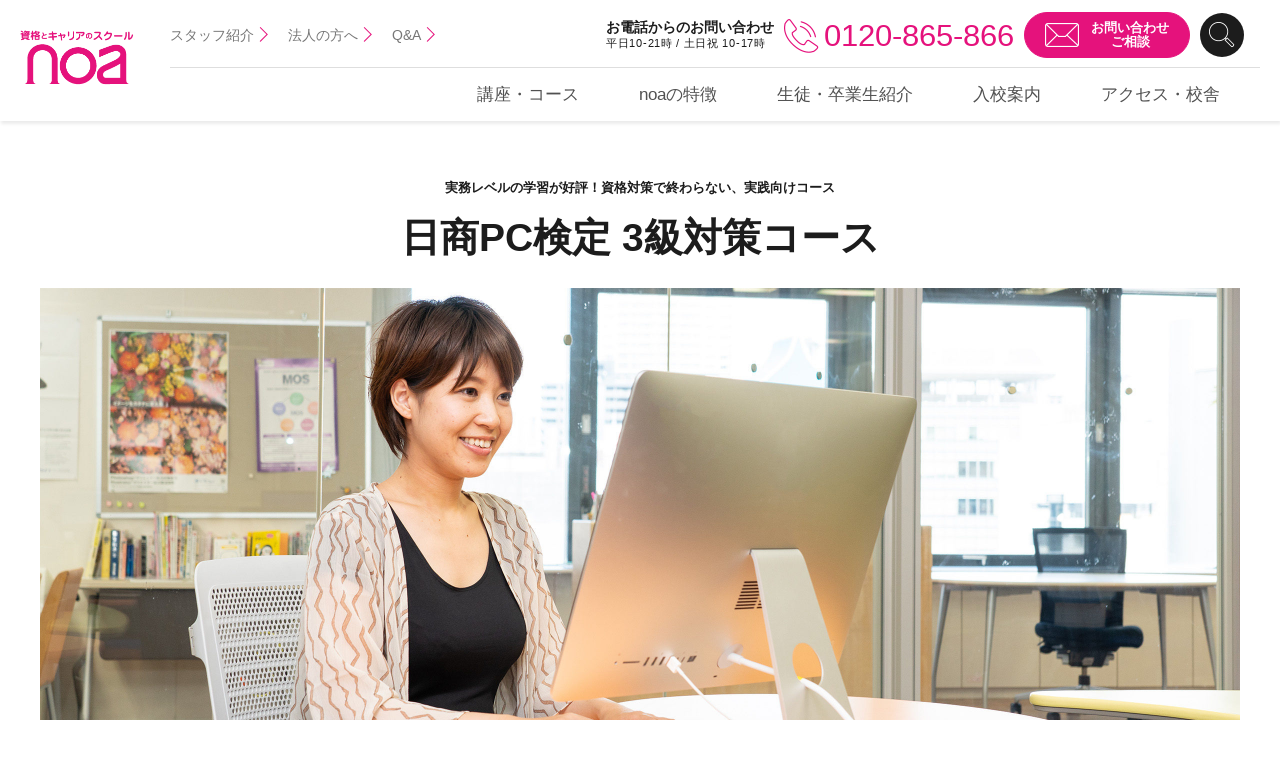

--- FILE ---
content_type: text/html; charset=UTF-8
request_url: https://noa-wa.co.jp/course/w_license_3/
body_size: 375495
content:
<!Doctype html>
<html lang="ja">
<head>
    <meta charset="UTF-8">
    <meta name="viewport" content="width=device-width, initial-scale=-100">
    <meta name="format-detection" content="telephone=no">
    <title>日商PC検定 3級対策コース | 資格とキャリアのスクール noa</title>

		<!-- All in One SEO 4.5.1.1 - aioseo.com -->
		<meta name="description" content="試験に合格するためだけの勉強ではなく、Word・Excelを使いこなせるように学習した上で、「日商PC検定」の3級を目指すステップアッププログラムです。" />
		<meta name="robots" content="max-image-preview:large" />
		<link rel="canonical" href="https://noa-wa.co.jp/course/w_license_3/" />
		<meta name="generator" content="All in One SEO (AIOSEO) 4.5.1.1" />
		<meta property="og:locale" content="ja_JP" />
		<meta property="og:site_name" content="大阪・天王寺・中津・西宮 noa - 大阪・天王寺" />
		<meta property="og:type" content="article" />
		<meta property="og:title" content="日商PC検定 3級対策コース-大阪・天王寺・中津・西宮 noa" />
		<meta property="og:description" content="試験に合格するためだけの勉強ではなく、Word・Excelを使いこなせるように学習した上で、「日商PC検定」の3級を目指すステップアッププログラムです。" />
		<meta property="og:url" content="https://noa-wa.co.jp/course/w_license_3/" />
		<meta property="article:published_time" content="2020-01-14T06:34:18+00:00" />
		<meta property="article:modified_time" content="2021-03-23T02:37:36+00:00" />
		<meta name="twitter:card" content="summary_large_image" />
		<meta name="twitter:title" content="日商PC検定 3級対策コース-大阪・天王寺・中津・西宮 noa" />
		<meta name="twitter:description" content="試験に合格するためだけの勉強ではなく、Word・Excelを使いこなせるように学習した上で、「日商PC検定」の3級を目指すステップアッププログラムです。" />
		<style media="all">@charset "utf-8";.liquid-speech-balloon-wrap{margin-bottom:2rem;flex-direction:row;display:-webkit-flex;display:-moz-flex;display:-ms-flex;display:-o-flex;display:flex}.liquid-speech-balloon-text{position:relative;z-index:1;border-radius:5px;padding:20px 30px;width:100%;margin-left:20px;background-color:#fff;border:1px solid rgba(0,0,0,.2);box-sizing:border-box}.liquid-speech-balloon-text p,.liquid-speech-balloon-text .wp-block-liquid-speech-balloon{margin:0;padding:0}.liquid-speech-balloon-text p a{color:inherit;text-decoration:underline}.liquid-speech-balloon-arrow{position:absolute;z-index:2;content:'.';line-height:1;width:0;height:0;top:25px;left:-11px;color:transparent}.liquid-speech-balloon-wrap:not(.liquid-speech-balloon-vertical) .liquid-speech-balloon-arrow{border-top:7px solid transparent;border-bottom:7px solid transparent;border-right:10px solid rgba(0,0,0,.2)}.liquid-speech-balloon-avatar{position:relative;width:64px;height:64px;line-height:1;flex-shrink:0;background-image:url(//noa-wa.co.jp/wp/wp-content/plugins/liquid-speech-balloon/css/../images/avatar.png);background-position:left top;background-repeat:no-repeat;-webkit-background-size:100% auto;-moz-background-size:100% auto;-ms-background-size:100% auto;-o-background-size:100% auto;background-size:100% auto}.liquid-speech-balloon-avatar:after{position:absolute;content:'';display:block;width:110%;left:-5%;top:69px;font-size:12px;text-align:center;font-weight:700;letter-spacing:-.3px}.liquid-speech-balloon-bubble .liquid-speech-balloon-arrow{display:none}.liquid-speech-balloon-bubble .liquid-speech-balloon-text:before{content:'.';color:transparent;position:absolute;display:block;border-radius:50%;border:inherit;background-color:inherit;left:-15px;width:15px;height:15px;top:20px}.liquid-speech-balloon-bubble .liquid-speech-balloon-text:after{content:'.';color:transparent;position:absolute;display:block;border-radius:50%;border:inherit;background-color:inherit;left:-20px;top:10px;width:10px;height:10px}.liquid-speech-balloon-right{flex-direction:row-reverse}.liquid-speech-balloon-right .liquid-speech-balloon-text{margin-left:0;margin-right:20px}.liquid-speech-balloon-wrap.liquid-speech-balloon-right .liquid-speech-balloon-arrow{left:auto;right:-18px;border-right:7px solid transparent;border-left:10px solid rgba(0,0,0,.2)}.liquid-speech-balloon-right.liquid-speech-balloon-bubble .liquid-speech-balloon-text:before{left:auto;right:-15px}.liquid-speech-balloon-right.liquid-speech-balloon-bubble .liquid-speech-balloon-text:after{left:auto;right:-20px}.liquid-speech-balloon-square .liquid-speech-balloon-text{border-radius:0;border:2px solid rgba(0,0,0,.2)}.liquid-speech-balloon-dashed .liquid-speech-balloon-text{border:2px dashed rgba(0,0,0,.2)}.liquid-speech-balloon-shadow .liquid-speech-balloon-text{border-radius:0;box-shadow:3px 3px 0 1px rgba(0,0,0,.1)}.liquid-speech-balloon-borderless .liquid-speech-balloon-text{border:0 none;padding:10px 5px}.liquid-speech-balloon-borderless .liquid-speech-balloon-text .liquid-speech-balloon-arrow{display:none}.liquid-speech-balloon-small .liquid-speech-balloon-text,.liquid-speech-balloon-small .liquid-speech-balloon-text p{font-size:13px;padding:10px 15px}.liquid-speech-balloon-small .liquid-speech-balloon-avatar{width:32px;height:32px}.liquid-speech-balloon-small .liquid-speech-balloon-arrow{top:7px}.liquid-speech-balloon-small .liquid-speech-balloon-avatar:after{display:none}.liquid-speech-balloon-large .liquid-speech-balloon-text,.liquid-speech-balloon-large .liquid-speech-balloon-text p{font-size:36px}.liquid-speech-balloon-short .liquid-speech-balloon-text{width:auto}.liquid-speech-balloon-vertical{flex-direction:column-reverse}.liquid-speech-balloon-vertical .liquid-speech-balloon-text{margin:0 0 1rem}.liquid-speech-balloon-wrap.liquid-speech-balloon-vertical .liquid-speech-balloon-arrow{top:auto;bottom:-11px;left:11px;border-top:10px solid rgba(0,0,0,.2);border-left:7px solid transparent;border-right:7px solid transparent}.liquid-speech-balloon-vertical .liquid-speech-balloon-text:before{left:15px;top:auto;bottom:-15px}.liquid-speech-balloon-vertical .liquid-speech-balloon-text:after{left:20px;top:auto;bottom:-22px}.liquid-speech-balloon-vertical.liquid-speech-balloon-right .liquid-speech-balloon-avatar{margin-left:auto;margin-right:0}.liquid-speech-balloon-vertical.liquid-speech-balloon-right .liquid-speech-balloon-arrow{left:auto;right:11px}.liquid-speech-balloon-vertical-reverse{flex-direction:column}.liquid-speech-balloon-vertical-reverse .liquid-speech-balloon-text{margin:2.5rem 0 0}.liquid-speech-balloon-wrap.liquid-speech-balloon-vertical-reverse .liquid-speech-balloon-arrow{top:-18px;left:11px;border-bottom:10px solid rgba(0,0,0,.2);border-left:7px solid transparent;border-right:7px solid transparent}.liquid-speech-balloon-vertical-reverse .liquid-speech-balloon-text:before{left:15px;top:auto;bottom:-15px}.liquid-speech-balloon-vertical-reverse .liquid-speech-balloon-text:after{left:20px;top:auto;bottom:-22px}.liquid-speech-balloon-vertical-reverse.liquid-speech-balloon-right .liquid-speech-balloon-avatar{margin-left:auto;margin-right:0}.liquid-speech-balloon-vertical-reverse.liquid-speech-balloon-right .liquid-speech-balloon-arrow{left:auto;right:11px}.liquid-speech-balloon-vertical-reverse.liquid-speech-balloon-bubble .liquid-speech-balloon-text:before{top:-15px;bottom:auto}.liquid-speech-balloon-vertical-reverse.liquid-speech-balloon-bubble .liquid-speech-balloon-text:after{top:-22px;bottom:auto}
#toc_container li,#toc_container ul{margin:0;padding:0}#toc_container.no_bullets li,#toc_container.no_bullets ul,#toc_container.no_bullets ul li,.toc_widget_list.no_bullets,.toc_widget_list.no_bullets li{background:0 0;list-style-type:none;list-style:none}#toc_container.have_bullets li{padding-left:12px}#toc_container ul ul{margin-left:1.5em}#toc_container{background:#f9f9f9;border:1px solid #aaa;padding:10px;margin-bottom:1em;width:auto;display:table;font-size:95%}#toc_container.toc_light_blue{background:#edf6ff}#toc_container.toc_white{background:#fff}#toc_container.toc_black{background:#000}#toc_container.toc_transparent{background:none transparent}#toc_container p.toc_title{text-align:center;font-weight:700;margin:0;padding:0}#toc_container.toc_black p.toc_title{color:#aaa}#toc_container span.toc_toggle{font-weight:400;font-size:90%}#toc_container p.toc_title+ul.toc_list{margin-top:1em}.toc_wrap_left{float:left;margin-right:10px}.toc_wrap_right{float:right;margin-left:10px}#toc_container a{text-decoration:none;text-shadow:none}#toc_container a:hover{text-decoration:underline}.toc_sitemap_posts_letter{font-size:1.5em;font-style:italic}
.wp-pagenavi{clear:both}.wp-pagenavi a,.wp-pagenavi span{text-decoration:none;border:1px solid #bfbfbf;padding:3px 5px;margin:2px}.wp-pagenavi a:hover,.wp-pagenavi span.current{border-color:#000}.wp-pagenavi span.current{font-weight:700}
@charset "UTF-8";html{color:#000;background:#fff}body,div,dl,dt,dd,ul,ol,li,h1,h2,h3,h4,h5,h6,pre,code,form,fieldset,legend,input,button,textarea,p,blockquote,table,tr,th,td{margin:0;padding:0}table{border-collapse:collapse;border-spacing:0;border:none}fieldset,img{border:0}address,caption,cite,code,dfn,em,strong,th,var,optgroup{font-style:normal;font-weight:400}del,ins{text-decoration:none}li{list-style:none}caption,th{text-align:left}h1,h2,h3,h4,h5,h6{font-size:100%;font-weight:400;line-height:1.0}q:before,q:after{content:''}abbr,acronym{border:0;font-variant:normal}abbr{cursor:help}label{cursor:pointer}sup{vertical-align:baseline}sub{vertical-align:baseline}legend{color:#000}input,button,textarea,select,optgroup,option{font-family:inherit;font-size:inherit;font-style:inherit;font-weight:inherit}input,button,textarea,select{*font-size:100%;}strong{font-weight:700}em{font-style:italic}th,td{border:1px solid #999;padding:.5em}th{font-weight:700;text-align:center}caption{padding-bottom:.5em;text-align:right}dfn{font-style:normal}address{font-style:normal;line-height:1.0}.clear{clear:both}.clearfix:after,.box_ctwimg:after{content:".";display:block;height:0;clear:both;visibility:hidden}.clearfix{display:inline-block}* html .clearfix{height:1%}.clearfix{display:block}.left{text-align:left}.center{text-align:center}.right{text-align:right}.mb0{margin-bottom:0}.mb05{margin-bottom:5px}.mb10{margin-bottom:10px}.mb15{margin-bottom:15px}.mb20{margin-bottom:20px}.mb25{margin-bottom:25px}.mb30{margin-bottom:30px}.mt05{margin-top:5px}.mt10{margin-top:10px}.mt15{margin-top:15px}.mt20{margin-top:20px}.mt25{margin-top:25px}.mt30{margin-top:30px}#content .w5{width:5%}#content .w10{width:10%}#content .w15{width:15%}#content .w20{width:20%}#content .w25{width:25%}#content .w30{width:30%}#content .w33{width:33%}#content .w35{width:35%}#content .w40{width:40%}#content .w45{width:45%}#content .w50{width:50%}body{font-family:"游ゴシック体","Yu Gothic",YuGothic,sans-serif;color:#333;line-height:1.4}html>body{font-size:10px;font-size:62.5%\9}select,input,button,textarea{font-family:"游ゴシック体","Yu Gothic",YuGothic,sans-serif;color:#333;line-height:1.4}table{font-size:inherit;font:100%;color:#333;line-height:1.4}pre,code,kbd,samp,tt{font-family:monospace;font-size:100%;*font-size:108%;line-height:1.4;color:#333}li li,li dt,li dd,li input,li select,li button,li textarea,li p,li th,li td,dt li,dt dt,dt dd,dt input,dt select,dt button,dt textarea,dt p,dt th,dt td,dd li,dd dt,dd dd,dd input,dd select,dd button,dd textarea,dd p,dd th,dd td,th li,th dt,th dd,th input,th select,th button,th textarea,th p,th th,th td,td li,td dt,td dd,td input,td select,td button,td textarea,td p,td th,td td,p input{font-size:100%}#header{background:rgba(255,255,255,.96);box-shadow:1px 3px 3px 0px rgba(0,0,0,.08);position:fixed;width:100%;z-index:500;top:0;left:0;overflow:hidden}#header:hover{overflow:visible}#logo{width:114px;float:left;margin:30px 0 0 45px;flex-shrink:0}.header_inner{display:inline-flex;justify-content:space-between;width:100%}.header_info{float:right;width:1072px}.header_info_t{display:flex;justify-content:space-between;align-items:center;border-bottom:1px solid #dedede;padding:12px 16px 9px 0}.header_info_ct{display:flex;align-items:center;justify-content:flex-end;width:645px;flex-shrink:0}.header_info_link ul{display:flex;justify-content:flex-start}.header_info_link ul li a{font-size:14px;font-weight:500;color:#777;background:url(//noa-wa.co.jp/wp/wp-content/themes/noatheme/css/../images/icon_arrow06.png) right center no-repeat;background-size:15px auto;padding:2px 14px 0 0;line-height:1.8em;margin-right:20px;text-decoration:none}.header_info_link ul li a:hover{opacity:.8}.hinfo_cal{font-weight:700;font-size:14px;text-align:left;line-height:1.2em;margin-bottom:0;margin-right:10px;flex-shrink:0}.hinfo_cal span{display:block;font-weight:500;font-size:11px;letter-spacing:.7px}.hinfo_tel{font-weight:700;text-align:center;flex-shrink:0;margin-bottom:0;margin-right:10px}.hinfo_tel a{text-decoration:none}.hinfo_tel span{font-size:31px;background:url(//noa-wa.co.jp/wp/wp-content/themes/noatheme/css/../images/icon_tel.png) left center no-repeat;background-size:35px auto;padding-left:40px;color:#e5127c;font-family:"Arial",Helvetica,sans-serif;font-weight:400;text-align:center;margin-bottom:0;display:block;line-height:1.2em}.hinfo_ct{margin-bottom:0;flex-shrink:0;margin-right:10px}.hinfo_ct a{color:#fff;background:#e5127c;-webkit-border-radius:33px;-moz-border-radius:33px;border-radius:33px;font-size:13px;line-height:1.1em;font-weight:700;display:block;text-decoration:none;padding:8px 20px;text-align:center;border:1px solid #e5127c}.hinfo_ct a span{background:url(//noa-wa.co.jp/wp/wp-content/themes/noatheme/css/../images/icon_mail01.png) left center no-repeat;background-size:34px;padding:0 0 0 46px;display:inline-block}.hinfo_ct a:hover{color:#e5127c;background:#fff}.hinfo_ct a:hover span{background:url(//noa-wa.co.jp/wp/wp-content/themes/noatheme/css/../images/icon_mail02.png) left center no-repeat;background-size:34px}#gnavi>ul{display:flex;justify-content:flex-end;padding:0 40px 0 0;width:100%}#gnavi>ul>li{display:flex;flex-direction:column;margin-left:60px;align-items:center;justify-content:center;height:53px}#gnavi>ul>li:first-child{margin-left:0}#gnavi>ul>li>a{font-weight:500;font-size:20px;color:#515151;text-decoration:none;cursor:pointer}.header_contact ul li.head_tel span.number{display:block;font-size:36px;padding-top:5px;color:#4b9cd2;color:#538ed9;padding-left:30px;margin-bottom:8px;background:url(//noa-wa.co.jp/wp/wp-content/themes/noatheme/css/../images/icon02.png) 0 center no-repeat;background-size:23px auto}.header_contact ul li.head_ct a{font-size:16px;box-sizing:border-box;display:block;display:flex;align-items:center;text-align:center;color:#fff;height:100%;text-align:center;justify-content:center;border-bottom:5px solid #fab859;background:url(//noa-wa.co.jp/wp/wp-content/themes/noatheme/css/../images/icon_arrow03.png) right 17px center no-repeat #f29700;background-size:15px auto}.hinfo_search{margin-bottom:0;position:relative;z-index:1}.hinfo_search a{background:#1c1c1c;-webkit-border-radius:50%;-moz-border-radius:50%;border-radius:50%;width:44px;height:44px;display:block;text-align:center;display:flex;justify-content:center;align-items:center;position:relative}.hinfo_search a:before,.hinfo_search a:after{content:"";width:30px;height:1px;background:#fff;position:absolute;z-index:1;left:calc(50% - 15px);top:calc(50% - 1px);transform:rotateZ(45deg);opacity:0;transition:all .2s}.hinfo_search a:after{transform:rotateZ(-45deg)}.hinfo_search .box-search{position:absolute;right:-20px;top:calc(100% + 4px);padding:20px;background:#fff;box-shadow:0px 0px 4px rgba(0,0,0,.2);z-index:11;width:400px;border:solid 1px #dedede;opacity:0;visibility:hidden;transform:translateY(10px);transition:all .3s}.search-input{width:100%;padding:17px 10px;border:none;box-shadow:inset 2px 2px 3px rgba(0,0,0,.2);font-size:16px;border-radius:8px;margin-bottom:2em;background:url(//noa-wa.co.jp/wp/wp-content/themes/noatheme/css/../images/menu/icon-search-1.png) right 15px center/35px no-repeat #f6f6f6;padding-right:65px;font-weight:700;-webkit-appearance:none;-moz-appearance:none;appearance:none}.hinfo_search img{width:26px;transition:all .2s}.hinfo_search a:hover{background:#8e8e8e}.hinfo_search a.open img{opacity:0}.hinfo_search a.open:before,.hinfo_search a.open:after{opacity:1}.hinfo_search a.open+.box-search{opacity:1;visibility:visible;transform:translateY(0px)}.box-search input[type=submit]{display:block;width:250px;font-size:16px;font-weight:700;color:#fff;border-radius:3em;background:#e5127c;text-align:center;padding:1em;border:none;cursor:pointer;transition:all .2s;margin:0 auto;-webkit-appearance:none;-moz-appearance:none;appearance:none}.box-search input[type=submit]:hover{opacity:.8}.parent-level-1{position:relative}.parent-level-1:before{content:"";border-bottom:solid 12px #f7f7f7;border-left:solid 5px transparent;border-right:solid 5px transparent;position:absolute;z-index:2;left:calc(50% - 5px);top:calc(100% - 11px);opacity:0;visibility:hidden;transform:translateY(10px);transition:all .4s}.parent-level-1:after{content:"";border-bottom:solid 12px #dedede;border-left:solid 6px transparent;border-right:solid 6px transparent;position:absolute;z-index:1;left:calc(50% - 6px);top:calc(100% - 12px);opacity:0;visibility:hidden;transform:translateY(10px);transition:all .4s}.sub-level-1{position:absolute;top:100%;left:-165px;width:850px;background:#f7f7f7;border:solid 1px #dedede;box-shadow:0px 4px 8px rgba(0,0,0,.1);opacity:0;visibility:hidden;transform:translateY(10px);transition:all .4s}.parent-level-1:hover .sub-level-1,.parent-level-1:hover:before,.parent-level-1:hover:after{opacity:1;visibility:visible;transform:translateY(0px)}.sub-level-1 .sub-nav{width:322px;border-right:solid 1px #e1e1e1;padding:5px 20px}.sub-level-1 .sub-nav>li.parent-level-2{padding:0 20px;margin-left:-20px;margin-right:-21px}.sub-level-1 .sub-nav>li>a{display:flex;height:43px;align-items:center;position:relative;font-size:14px;color:#00b778;font-weight:700}.sub-level-1 .sub-nav>li>a:hover{opacity:.8}#gnavi .sub-level-1 .sub-nav>li>a{font-size:14px;color:#00b778;font-weight:700;text-decoration:none}.sub-level-1 .sub-nav>li>a:before{content:"";width:10px;height:10px;border-top:solid 1px #8e8e8e;border-right:solid 1px #8e8e8e;transform:rotateZ(45deg);position:absolute;right:5px;top:calc(50% - 4px)}.sub-level-1 .sub-nav>li>a .icon{margin-right:13px}.sub-level-1 .sub-nav>li>a .txt{height:100%;display:flex;border-bottom:solid 1px #e1e1e1;align-items:center;width:calc(100% - 53px)}#gnavi .sub-level-1 .sub-nav>li>a.color-2{color:#3ac74a}#gnavi .sub-level-1 .sub-nav>li>a.color-3{color:#439ede}#gnavi .sub-level-1 .sub-nav>li>a.color-4{color:#ed6aa6}#gnavi .sub-level-1 .sub-nav>li>a.color-5{color:#5a73c6}#gnavi .sub-level-1 .sub-nav>li>a.color-6{color:#dd5969}#gnavi .sub-level-1 .sub-nav>li>a.color-7{color:#d1a500}#gnavi .sub-level-1 .sub-nav>li>a.color-8{color:#c77500}#gnavi .sub-level-1 .sub-nav>li>a.color-9{color:#e27911}#gnavi .sub-level-1 .sub-nav>li>a.color-10{color:#9c51ad}#gnavi .sub-level-1 .sub-nav>li>a.color-11{color:#3280ba}#gnavi .arrow-btn{text-align:right;padding:8px 0;font-size:14px}#gnavi .arrow-btn a{height:auto;color:#515151 !important;display:inline-block;padding-right:39px;padding-top:2px;text-decoration:none;font-weight:700;background:url(//noa-wa.co.jp/wp/wp-content/themes/noatheme/css/../images/menu/icon-arrow-1.png) right center/17px no-repeat}#gnavi .arrow-btn a:hover{opacity:.8}#gnavi .arrow-btn a:before{display:none}.sub-level-2{position:absolute;width:528px;height:100%;left:322px;top:0;z-index:1;display:flex;flex-wrap:wrap;align-items:flex-start;padding:0 20px 0 0;background:#f7f7f7;opacity:0;visibility:hidden}#gnavi>ul>li:first-child:hover .sub-level-1 .sub-nav li:first-child .sub-level-2{opacity:1;visibility:visible}#gnavi .sub-level-2 .arrow-btn{width:100%;margin:auto 0 0;padding:0 14px 13px 0}#gnavi .sub-level-1 .sub-nav>li:hover .sub-level-2{opacity:1;visibility:visible}.sub-menu-col{padding:22px 14px;width:50%}.sub-menu-col.border-right{border-right:solid 2px #e9e9e9}.sub-menu-col dt{font-size:15px;font-weight:700;margin-bottom:1.2em}.list-menu-items li{font-size:15px;font-weight:500;line-height:1.15em}.list-menu-items li:not(:last-child){margin-bottom:.83em}.list-menu-items li a{text-decoration:none;color:#515151}.list-menu-items li a:hover{text-decoration:underline}#menu-toggle{display:none}#menu-toggle{width:40px;height:40px;margin:0 0 0 2vw;transform:rotate(0deg);transition:.5s ease-in-out;cursor:pointer;z-index:1300;display:none}#menu-toggle span{display:block;position:absolute;height:2px;width:80%;background:#e5127c;border-radius:0;opacity:1;left:10%;transform:rotate(0deg);transition:.25s ease-in-out}#menu-toggle span:nth-child(1){top:8px}#menu-toggle span:nth-child(2),#menu-toggle span:nth-child(3){top:19px}#menu-toggle span:nth-child(4){top:30px}#menu-toggle.open span:nth-child(1){top:19px;width:0;left:50%}#menu-toggle.open span:nth-child(2){transform:rotate(45deg)}#menu-toggle.open span:nth-child(3){transform:rotate(-45deg)}#menu-toggle.open span:nth-child(4){top:19px;width:0;left:50%}.sub-menu{position:absolute;padding:20px;background:#f7f7f7;border:solid 1px #dedede;top:100%;left:calc(50% - 120px);width:240px;text-align:center;opacity:0;visibility:hidden;transform:translateY(10px);transition:all .4s;box-shadow:0px 4px 8px rgba(0,0,0,.1)}.parent-level-1:hover .sub-menu{opacity:1;visibility:visible;transform:translateY(0px)}@media screen and (max-width:1400px){#logo{margin:30px 0 0}#gnavi ul li a{font-size:17px}#gnavi ul li li a{font-size:16px;letter-spacing:0em;line-height:1.5em}.header_info_t{justify-content:space-between}.header_info{width:calc(100% - 150px)}}@media screen and (max-width:1200px){#header .inner{padding:0 12px}.header_info_ct{width:440px}.header_info_t{padding-right:0}.hinfo_tel span{font-size:26px}}@media screen and (max-width:1100px){.hinfo_ct a span{background-size:24px;padding:0 0 0 29px}.hinfo_ct a{padding:8px}.header_info_t p{margin-left:1vw}.header_info_t .hinfo_ct{margin-left:0}.header_info_t .hinfo_cal{margin-right:0}.header_info_link ul li a{margin-right:11px}.sub-level-1{left:-100px}.hinfo_tel span{font-size:23px}}@media screen and (min-width:961px) and (max-width:1200px){.hinfo_tel span{background:0 0;padding-left:0}}@media screen and (min-width:961px){.box-sp{display:none !important}.sub-level-2{display:flex !important;height:100% !important}.sub-level-1{display:block !important;height:740px}.sub-menu-col{order:0}#gnavi .sub-level-2 .arrow-btn{order:1}#gnavi>ul>li>a:hover{opacity:.8}#gnavi{display:block !important}.parent-level-1.style-2 .sub-menu{padding:0}.parent-level-1.style-2 .sub-menu li{margin-bottom:0}.parent-level-1.style-2 .sub-menu li a{display:block;padding:1em;background:#fff}.parent-level-1.style-2 .sub-menu li:not(:last-child) a{border-bottom:solid 1px #ddd}.parent-level-1.style-2 .sub-menu li a:hover{text-decoration:none;background:#e9f3f5}}@media screen and (max-width:960px){.hinfo_tel{order:2}.hinfo_ct{order:1}.hinfo_search{order:3}.header_info{width:auto}.hinfo_tel span{font-size:31px}.header_info_ct{width:auto}#main{margin-top:54px}.header_info_link,.hinfo_cal{display:none}.header_info_t{padding:0;border:none;position:relative;z-index:3000}.header_info_t.open-menu .hinfo_ct,.header_info_t.open-menu .hinfo_search{opacity:0;visibility:hidden}#header>.inner{padding:7px 5px}.header_inner{align-items:center}#logo{margin:0;width:65px}.hinfo_ct a{font-size:12px;padding:7px 15px}.hinfo_ct a span{background-size:30px;padding:0 0 0 35px}.header_info_t .hinfo_search{margin-left:2vw;transition:all .4s}.header_info_t p.hinfo_ct{transition:all .4s}.hinfo_search a{width:40px;height:40px}#menu-toggle{display:block}#gnavi{position:fixed;z-index:2000;left:0;top:0;width:100%;height:100vh;padding-top:65px;background:#fff;overflow:auto;display:none}#gnavi>ul{padding:0;height:calc(100vh - 65px);overflow:auto;padding-bottom:65px;display:block}#gnavi>ul>li{margin:0;height:auto}.parent-level-1:before,.parent-level-1:after{display:none}#gnavi>ul>li>a{display:block;text-align:left;border-bottom:solid 1px #dedede;width:100%;padding:.9em 1em;font-weight:700;background:#fff}#gnavi>ul>li>a.gray-bg{background:#f7f7f7}.parent-level-1>a{position:relative}.parent-level-1>a:before{content:"";width:10px;height:10px;border-right:solid 1px #8e8e8e;border-bottom:solid 1px #8e8e8e;transform:rotateZ(45deg);position:absolute;top:calc(50% - 4px);right:13px;transition:all .2s}.parent-level-1>a.open:before{transform:rotateZ(225deg);top:calc(50% - 3px)}.sub-level-1{position:relative;top:0;left:0;width:100%;opacity:1;visibility:visible;transform:none;transition:unset;background:#fff;border:none;box-shadow:none;border-bottom:solid 1px #dedede;display:none}.sub-level-1 .sub-nav{width:100%;padding:0;border:none;display:flex;flex-direction:column;margin-bottom:-1px}.sub-level-1 .sub-nav>li.parent-level-2{padding:0 15px;margin-left:0;margin-right:0}.sub-level-1 .sub-nav>li{order:1;padding:0 15px}#gnavi .arrow-btn{order:0;text-align:center;padding:15px !important}#gnavi .arrow-btn a{display:block;text-align:left;padding:1em;border:solid 1px #dedede;background-position:right 10px center;border-radius:6px;height:auto !important}#gnavi .sub-level-1 .sub-nav>li:not(.arrow-btn) a{height:50px}#gnavi .sub-level-1 .sub-nav>li>a{font-size:18px}.sub-level-1 .sub-nav>li>a .txt{padding-top:2px}.sub-level-1 .sub-nav>li>a:before{transform:rotateZ(135deg);right:10px;top:calc(50% - 6px);transition:all .2s}.sub-level-1 .sub-nav>li>a.open:before{transform:rotateZ(315deg);top:calc(50% - 1px)}.sub-level-2{position:relative;left:0;top:0;width:100%;height:auto;opacity:1;visibility:visible;transition:unset;transform:none;flex-direction:column;padding:20px 0 0;display:none;background:0 0}.sub-level-2>*{order:1}#gnavi .sub-level-2 .arrow-btn{padding:0 0 15px !important}.sub-menu-col{width:100%;padding:0 0 30px 53px;border:none !important}.sub-menu-col dt{padding:.1em .4em .12em;background:#1c1c1c;color:#fff;margin-bottom:14px}.list-menu-items li:not(:last-child){margin-bottom:25px}.sub-menu{position:relative;top:0;left:0;transform:none;width:100%;background:#fff;border:none;box-shadow:none;padding:0;opacity:1;visibility:visible;transition:unset;border-bottom:solid 1px #dedede;display:none}.parent-level-1.style-2 .list-menu-items li{margin:0 !important}.parent-level-1.style-2 .list-menu-items a{display:block;text-align:left;border-bottom:solid 1px #dedede;width:100%;padding:.9em 1em;font-weight:700;background:#f7f7f7}.parent-level-1.style-2 .list-menu-items li:last-child a{border-bottom:none}}@media screen and (max-width:640px){.hinfo_tel{display:none}.hinfo_search{z-index:1400}.hinfo_search a{z-index:2}.hinfo_search .box-search{position:fixed;z-index:1;width:100%;top:0;left:0;padding-top:60px}.sub-menu-col{width:100%;padding:0 0 30px 20px;border:none !important}#gnavi .list-menu-items li a{font-size:13px}}@media screen and (max-width:425px){.search-input{font-size:14px}.box-search input[type=submit]{padding:.8em 1em}#gnavi .sub-level-1 .sub-nav>li>a{font-size:14px}#gnavi ul li a{font-size:14px}}h1,h2,h3,h4,h5,h6,input,button,textarea,select,p,blockquote,th,td,pre,address,li,dt,dd{font-size:100%}h1,h2,h3,h4,h5,h6{line-height:1.4em}img{height:auto;vertical-align:bottom;max-width:100%}a{color:#004670;transition:all .2s}table{width:100%}p{margin:0 0 1.5em}button,select{-moz-appearance:none;-webkit-appearance:none;appearance:none}p,dd,td,th,li,dt,dd{line-height:1.6em;font-size:16px}::-webkit-input-placeholder{color:#8e8e8e;font-weight:700}::-moz-placeholder{color:#8e8e8e;font-weight:700}:-ms-input-placeholder{color:#8e8e8e;font-weight:700}:-moz-placeholder{color:#8e8e8e;font-weight:700}*:focus{outline:none}.section{padding:0 0 30px}.section .section{padding:0 0 10px}.image_l{float:left;margin:0 16px 8px 0}.image_r{float:right;margin:0 0 8px 16px}.d-flex{display:flex}.flex-wrap{display:flex;flex-wrap:wrap}html{background:#fff}body{color:#1c1c1c;-webkit-text-size-adjust:none;min-width:320px;font-family:"游ゴシック体",YuGothic,"游ゴシック","Yu Gothic",sans-serif}*{box-sizing:border-box;outline:none}.txt_cn{font-family:"Arial",Helvetica Neue,Helvetica,sans-serif !important;font-weight:400 !important}#wrapper{min-width:1082px;overflow:hidden}.inner{width:1366px;margin:0 auto;position:relative}.hamburger{font:inherit;display:block;overflow:visible;margin:0;padding:10px 8px 5px;cursor:pointer;transition-timing-function:linear;transition-duration:.15s;transition-property:opacity,filter;text-transform:none;color:inherit;border:0;background-color:#3b9cb0}.hamburger-box{position:relative;display:inline-block;width:35px;height:24px}.hamburger-inner{top:50%;display:block;margin-top:-2px}.hamburger-inner,.hamburger-inner:after,.hamburger-inner:before{position:absolute;width:35px;height:4px;transition-timing-function:ease;transition-duration:.15s;transition-property:transform;border-radius:4px;background-color:#fff}.hamburger-inner:after,.hamburger-inner:before{display:block;content:""}.hamburger-inner:before{top:-10px}.hamburger-inner:after{bottom:-10px}.hamburger--3dxy .hamburger-box{perspective:80px}.hamburger--3dxy .hamburger-inner{transition:transform .15s cubic-bezier(.645,.045,.355,1),background-color 0s cubic-bezier(.645,.045,.355,1) .1s}.hamburger--3dxy .hamburger-inner:after,.hamburger--3dxy .hamburger-inner:before{transition:transform 0s cubic-bezier(.645,.045,.355,1) .1s}.hamburger--3dxy.is-active .hamburger-inner{transform:rotateX(180deg) rotateY(180deg);background-color:transparent !important}.hamburger--3dxy.is-active .hamburger-inner:before{transform:translate3d(0,10px,0) rotate(45deg)}.hamburger--3dxy.is-active .hamburger-inner:after{transform:translate3d(0,-10px,0) rotate(-45deg)}.hamburger--3dxy-r .hamburger-box{perspective:80px}.hamburger--3dxy-r .hamburger-inner{transition:transform .15s cubic-bezier(.645,.045,.355,1),background-color 0s cubic-bezier(.645,.045,.355,1) .1s}.hamburger--3dxy-r .hamburger-inner:after,.hamburger--3dxy-r .hamburger-inner:before{transition:transform 0s cubic-bezier(.645,.045,.355,1) .1s}.hamburger--3dxy-r.is-active .hamburger-inner{transform:rotateX(180deg) rotateY(180deg) rotate(-180deg);background-color:transparent !important}.hamburger--3dxy-r.is-active .hamburger-inner:before{transform:translate3d(0,10px,0) rotate(45deg)}.hamburger--3dxy-r.is-active .hamburger-inner:after{transform:translate3d(0,-10px,0) rotate(-45deg)}*{box-sizing:border-box}#footer{display:block;clear:both;text-align:left;margin-top:auto}.footer_info{padding:50px 0 80px;background:url(//noa-wa.co.jp/wp/wp-content/themes/noatheme/css/../images/bg_footerif.png) center bottom repeat-x #e9f3f5;background-size:1366px auto}.footer_info .inner{position:relative}.ftttl{line-height:1.7em;font-size:34px;font-weight:700;text-align:center;letter-spacing:-.1em;padding:26px 0 0;margin-bottom:20px}.ftttl span{font-size:42px;color:#e5127c}.ftdes{font-size:17px;font-weight:500;text-align:center;margin-bottom:40px;line-height:1.8em}.ft_contact{display:flex;justify-content:center}.olsp{display:none}.ft_contact_tel{font-size:17px;font-weight:700;text-align:center;margin-right:28px;margin-bottom:0}.ft_contact_tel span{font-size:42px;background:url(//noa-wa.co.jp/wp/wp-content/themes/noatheme/css/../images/icon_tel01.png) left center no-repeat;background-size:50px auto;padding-left:60px;color:#e5127c;font-family:"Arial",Helvetica,sans-serif;font-weight:400;text-align:center;margin-bottom:0;display:block;line-height:1em}.ft_contact_m{margin-bottom:0}.ft_contact_m a{color:#fff;background:#e5127c;-webkit-border-radius:33px;-moz-border-radius:33px;border-radius:33px;font-size:20px;font-weight:700;line-height:68px;display:block;text-decoration:none;padding:0 50px;border:1px solid #e5127c}.ft_contact_m a span{background:url(//noa-wa.co.jp/wp/wp-content/themes/noatheme/css/../images/icon_mail01.png) left center no-repeat;background-size:28px;padding:0 0 0 50px;display:inline-block}.ft_contact_m a:hover{background:#fff;color:#e5127c}.ft_contact_m a:hover span{background:url(//noa-wa.co.jp/wp/wp-content/themes/noatheme/css/../images/icon_mail02.png) left center no-repeat;background-size:28px}.limg_ft li{position:absolute}.limg_ft li.limgft01{width:180px;left:45px;top:0}.limg_ft li.limgft02{width:113px;left:180px;bottom:15px}.limg_ft li.limgft03{width:202px;right:100px;top:75px}.footer_com{background:#1c1c1c;color:#fff;padding:25px 0}.ft_com_box dl{display:flex;justify-content:center;align-items:stretch}.ft_com_box dt{display:inline-flex;align-items:center;font-size:17px;font-weight:700;flex-shrink:0;width:265px;border-right:1px solid #707070;padding-right:30px}.ft_com_box dt img{width:52px;flex-shrink:0;margin:0 25px 0 0}.ft_com_box dd{padding-left:40px;max-width:670px}.footer_com dd p{font-size:20px;font-weight:700;margin-bottom:10px;line-height:1.4em}.footer_com dd ul li{float:left;margin-right:15px}.footer_com dd ul li a{color:#fff;position:relative;text-decoration:none;display:block}.footer_com dd ul li a:hover{opacity:.8}.footer_com dd ul li a:before{position:absolute;content:"";left:0;bottom:0;height:1px;width:100%;background:#fff}.footer_link{background:#fff;padding:32px 0}.footer_link .inner,.footer_ifbt .inner{max-width:1286px}.footer_link a{text-decoration:none;color:#515151;font-weight:400}.ftb_social{float:left;display:flex;justify-content:center;align-items:center;max-width:600px}.ftb_social p{margin-right:15px}.ftb_social p:last-child{margin-right:0}.ftb_social img{width:166px}.link_footer{float:right;width:calc(100% - 600px)}.link_footer_inn ul li{margin-bottom:6px}.link_footer_inn ul li:last-child{margin-bottom:0}.link_footer_inn ul li a{font-size:14px;font-weight:500}.link_footer_inn ul li a:hover,.flink_bt ul li a:hover{text-decoration:underline}.link_footer_inn{display:flex;align-items:stretch;justify-content:flex-end;margin-bottom:20px}.link_footer_inn div{border-left:1px solid #dedede;padding-left:15px;padding-right:10px;margin-right:10px}.link_footer_inn div:last-child{border-right:1px solid #dedede;margin-right:0}.flinktop{margin-bottom:50px}.flink04{width:215px}.flink_bt ul{display:flex;justify-content:flex-end;align-items:center}.flink_bt ul li{margin-right:22px}.flink_bt ul li:last-child{margin-right:0}.flink_bt ul li a{font-size:13px;font-weight:500}.box_ifbt{width:700px}#footer_logo{float:left;margin-right:15px;margin-bottom:0}#footer_logo img{width:250px}.ft_address{font-size:13px;color:#777;padding-top:8px;margin:0}.footer_ifbt_inner{border-top:1px solid #dedede;display:flex;justify-content:space-between;padding:27px 0}address{font-size:13px;color:#777;padding-top:8px}.to-top{display:flex;position:fixed;z-index:400;opacity:0;visibility:hidden;bottom:20px;right:20px;transition:all .2s}.to-top .btn_tt img{width:20px}.to-top .btn_tt{background:#fff;display:flex;justify-content:center;align-items:center;-webkit-border-radius:50%;-moz-border-radius:50%;border-radius:50%;width:62px;height:62px;cursor:pointer;transition:all .2s;box-shadow:1px 1px 6px 0px rgba(0,0,0,.1)}.button_tel_sticky{display:none;text-decoration:none;margin-right:10px;-webkit-border-radius:10px;-moz-border-radius:10px;border-radius:10px}.button_tel_sticky span{color:#fff;font-size:22px;background:url(//noa-wa.co.jp/wp/wp-content/themes/noatheme/css/../images/icon_tel_sticky.png) 10px center no-repeat #e5127c;background-size:30px auto;-webkit-border-radius:15px;-moz-border-radius:15px;border-radius:15px;line-height:1.1em;font-weight:700;text-decoration:none;padding:6px 15px 6px 50px;text-align:center;display:flex;height:50px;justify-content:center;align-items:center}.button_tel_sticky img{width:50px}.to-top.show{transform:scale(1);opacity:1;visibility:visible}.link_ft_sp{display:none}.under #main{padding:60px 0}.under #main.types{padding:0}.under #wrapper{padding-top:119px}.under_wpno #wrapper,.under_wpno #main{padding-top:0}.under_mainno #main{padding-top:0}h2.slide{font-weight:700;font-size:40px;color:#e5127c;line-height:2.2em;margin-bottom:35px;position:relative;padding:25px 60px 0;display:inline-block;letter-spacing:-.05em}h2.slide span{display:block}h2.slide:before,h2.slide:after,h2.slide span:before,h2.slide span:after{position:absolute;-webkit-border-radius:3px;-moz-border-radius:3px;border-radius:3px;background:#e5127c;content:""}h2.slide:before{height:3px;width:60px;top:0;left:0}h2.slide:after{height:calc(100% - 20px);width:3px;top:0;left:0}h2.slide span:before{height:3px;width:60px;bottom:0;right:0}h2.slide span:after{height:calc(100% - 20px);width:3px;bottom:0;right:0}.slider_txt{color:#fff;line-height:1.8em;font-size:24px;margin-bottom:0;font-weight:700}#index_box01{position:relative;z-index:20}.bcourse_list ul{display:flex;justify-content:flex-start;flex-wrap:wrap;margin-bottom:20px}#index_box01_inner{max-width:1240px;margin:0 auto 0;background:#fff;padding:50px 0 40px}.bcourse_list{max-width:1066px;margin:0 auto}.bcourse_list ul li{width:15.75984991%;box-sizing:border-box;text-align:center;border:1px solid #00b778;-webkit-border-radius:10px;-moz-border-radius:10px;border-radius:10px;margin-right:1.088180108%;margin-bottom:14px;padding:23px 5px 15px;-webkit-box-shadow:0px 0px 5px 0px rgba(50,50,50,.25);-moz-box-shadow:0px 0px 5px 0px rgba(50,50,50,.25);box-shadow:0px 0px 5px 0px rgba(50,50,50,.25);transition:all .2s}.bcourse_list ul li:first-child:hover{opacity:1}.bcourse_list ul li:nth-child(6n+6){margin-right:0}.bcourse_list ul li.color_type_komuin{border:1px solid #3280ba}.bcourse_list ul li.color_type_network{border:1px solid #9c51ad}.bcourse_list ul li.color_type_kids_programming{border:1px solid #e27911}.bcourse_list ul li.color_type_programming{border:1px solid #c77500}.bcourse_list ul li.color_type_instructor{border:1px solid #d1a500}.bcourse_list ul li.color_type_education{border:1px solid #dd5969}.bcourse_list ul li.color_type_biz{border:1px solid #5a73c6}.bcourse_list ul li.color_type_com{border:1px solid #ed6aa6}.bcourse_list ul li.color_type_it{border:1px solid #439ede}.bcourse_list ul li.color_type_dtp{border:1px solid #24c136}.bcourse_list ul li.color_type_network{border:1px solid #aa6eb8}.bcourse_list ul li.color_type_web{border:1px solid #00b778}.bcourse_list ul li.course_ttl{border:none;font-size:23px;font-weight:700;box-shadow:none;display:flex;align-items:center;justify-content:center;padding:0}.bcourse_list ul li.course_ttl span{font-size:45px;color:#e5127c;display:inline-block;letter-spacing:.1em}.list_bx01_list:nth-child(6n+6){margin-right:0}.bcourse_list ul li img{width:110px}.bcourse_list ul li a{text-decoration:none}.bcourse_list ul li span{font-size:17px;font-weight:700;position:relative;display:block;height:42px;display:flex;justify-content:center;align-items:center;line-height:1.2em;letter-spacing:-.05em}#index_box02{padding:35px 0 70px}.needs_list{max-width:1066px;margin:0 auto;display:flex;justify-content:space-between;flex-wrap:wrap;margin-bottom:22px}.needs_list_dt{width:calc(50% - 9px);box-sizing:border-box;margin-bottom:19px;-webkit-border-radius:10px;-moz-border-radius:10px;border-radius:10px;border:1px solid #dedede}.needs_list_dt a{padding:12px 45px 12px 12px;color:#212121;text-decoration:none;display:flex;position:relative}.needs_list_dt a:before{content:"";top:50%;right:15px;transform:translateY(-50%);width:18px;height:18px;background:url(//noa-wa.co.jp/wp/wp-content/themes/noatheme/css/../images/icon_arrow02.png) center center no-repeat #101010;background-size:7px auto;-webkit-border-radius:50%;-moz-border-radius:50%;border-radius:50%;position:absolute}.list_bx01_list:nth-child(2n+2){margin-right:0}.needs_list_img{flex-shrink:0;margin:0 24px 0 0;position:relative}.needs_list_img img{width:94px}.needs_list_ttl{color:#212121;font-size:24px;font-weight:700;margin-bottom:2px;padding-bottom:0;position:relative;letter-spacing:-.05em}.needs_list_des{position:relative;font-size:16px;margin-bottom:0}#index_box03{background:#e9f3f5}#index_box03_inner{height:100%;padding:50px 0 85px;position:relative}.limg_p{position:absolute;height:100%;width:100%;top:0;left:0;z-index:1}.limg_p li{position:absolute}.limg_p li img,.b04_img img{position:relative;z-index:2}.limg_p li:before,.b04_img:before{position:absolute;bottom:-16px;right:-16px;background:rgba(225,42,109,.1);content:"";height:100%;width:100%;z-index:1}.limg_p li.pst01{width:430px;left:-150px;top:-30px}.limg_p li.pst02{width:300px;right:137px;bottom:-87px}.limg_p li.pst03{width:260px;right:0;top:90px}.limg_p li.pst03:before{left:-16px;right:inherit}.ctb3{width:660px;margin:0 auto;position:relative;z-index:2}#index_box03 h3{text-align:left;padding-top:30px}#index_box03 h3:before{left:0;transform:translateX(0)}#index_box03 h3.s01 .sp01{font-size:45px}.box3info{padding-left:55px}.titleb3{color:#212121;font-size:40px;font-weight:500;margin-bottom:25px;padding-bottom:0;position:relative;letter-spacing:-.05em;padding-top:17px}.titleb3 span{color:#e5127c}.idx_des{font-size:17px;font-weight:500;line-height:1.8em;letter-spacing:-.05em;margin-bottom:0}#index_box04{background:#faf8ef;padding:80px 0 55px}.b04_ct{margin-bottom:60px}.b04_img{position:relative;float:left;width:calc(100% - 635px)}.b04_img:before{top:-16px;bottom:inherit;right:-16px}.b04_ct_info{padding:60px 0 0 30px;float:right;width:582px}.tl01{font-size:60px;font-weight:700}#index_box05{padding:95px 0 65px}.boxs01{max-width:1220px;margin:0 auto;display:flex;justify-content:space-between}.btitle01 .btn01 a{min-width:auto}.btitle01{width:190px;flex-shrink:0;display:flex;flex-direction:column;justify-content:flex-start;align-items:center}.btitle01 .btn01{width:100%}.btitle01 .btn01 a{padding:18px 40px;width:100%}.blist01{width:calc(100% - 225px);display:flex;justify-content:flex-start;flex-wrap:wrap}.lfeat{width:calc((100% - 80px)/3);text-align:center;margin-right:40px;margin-bottom:55px;position:relative}.lfeat:nth-child(3n+3){margin-right:0}.lfeat_num{width:57px;height:57px;display:flex;justify-content:center;align-items:center;font-family:"Arial",Helvetica,sans-serif;position:absolute;background:#1c1c1c;-webkit-border-radius:50%;-moz-border-radius:50%;border-radius:50%;font-size:24px;color:#fff;line-height:1em}.lfeat_num span{position:relative;padding-bottom:2px}.lfeat_num span:before{content:"";height:1px;width:90%;background:#fff;position:absolute;bottom:0;left:5%}.lfeat_img{margin-bottom:4px}.lfeat_img img{width:130px}.lfeat_ttl{font-size:23px;font-weight:700;line-height:1.6em;letter-spacing:-.05em;margin-bottom:8px}.lfeat_des{font-size:17px;font-weight:500;line-height:1.6em;letter-spacing:-.05em;margin-bottom:0}#index_box06{padding:95px 0 50px;background:#e9f3f5}#index_box06 h3.s02{line-height:1.3em;-ms-writing-mode:tb-lr;-webkit-writing-mode:vertical-lr;-moz-writing-mode:vertical-lr;writing-mode:vertical-lr}.boxs01_ver .btitle01{order:2}.boxs01_ver .blist01{order:1}.boxs01_ver .blist01{width:calc(100% - 240px);display:flex;justify-content:center;flex-wrap:wrap}.lsg{width:170px;text-align:center;margin:0 calc(130px/8) 35px calc(130px/10);position:relative}.lsg:nth-child(5n+5){margin-right:0}.lsg_img{margin-bottom:13px}.lsg_img .ct_imgbr{width:170px;height:170px;-webkit-border-radius:50%;-moz-border-radius:50%;border-radius:50%;overflow:hidden;display:flex;justify-content:center;align-items:center}.lsg_img img{min-height:170px;min-width:100%;width:auto;height:auto}.lsg_pos{font-size:13px;font-weight:700;line-height:1.5em;letter-spacing:-.05em;margin-bottom:2px}.lsg_name{font-size:17px;font-weight:700;line-height:1.5em;letter-spacing:-.05em;margin-bottom:0}.lsg_name span{font-size:12px}#index_box07{padding:84px 0 60px}.column_list{display:flex;justify-content:flex-start;max-width:1230px;margin:0 auto}.column_list_dt{width:23.5%;margin-right:2%;box-sizing:border-box;position:relative;margin-bottom:25px}.column_list_dt a{color:#515151;text-decoration:none;display:block}.column_list_dt:nth-child(4n+4){margin-right:0}.column_list_img{margin-bottom:10px}.column_list_date{text-align:center;font-family:"Arial",Helvetica,sans-serif;font-size:24px;font-weight:500;line-height:1.5em;margin:0;position:relative;margin-bottom:10px;display:flex;justify-content:flex-start;align-items:center;letter-spacing:.05em}.column_list_date .cl_year{font-weight:700;color:#8e8e8e;font-size:16px;padding-left:15px}.column_list_des{font-size:16px;line-height:2.2em;font-weight:500;margin-bottom:0}#index #box_school_acs{padding:25px 0 50px}.assc_list{display:flex;justify-content:space-between;flex-wrap:wrap;max-width:1242px;margin:0 auto}.assc_list_dt{width:calc(50% - 8px);margin:0 16px 0 0;box-sizing:border-box;position:relative}.assc_list_dt:last-child{margin-right:0}.assc_list_dt a{color:#1c1c1c;text-decoration:none}.assc_list_img{margin-bottom:0}.assc_list_info{padding:18px 10px 20px;box-sizing:border-box;width:calc(100% - 134px);margin:-40px auto 0;background:#fff;position:relative;z-index:2;-webkit-border-radius:10px;-moz-border-radius:10px;border-radius:10px;text-align:center}.assc_list_ttl_sub{font-size:17px;font-weight:700;line-height:1.5em;margin:0;font-weight:700;position:relative;margin-bottom:3px}.assc_list_ttl{font-size:32px;font-weight:500;margin-bottom:0}.assc_list_ttl span{background:url(//noa-wa.co.jp/wp/wp-content/themes/noatheme/css/../images/icon_arrow06.png) right center no-repeat;background-size:15px auto;padding:0 20px 0 0;display:inline-block}#index_box09{background:#f7f7f7;display:flex;align-items:stretch}.box09_cl{width:50%;float:left}.box09_l{background:#f7f7f7}.box09_r{background:#f2f2f2}.box09_inr{max-width:683px;padding:55px 60px 60px;float:right;width:100%}.box09_r .box09_inr{float:left}.box09_inr_ttl{padding-bottom:15px;display:flex;justify-content:space-between;align-items:center}h4.s01{font-size:32px;font-weight:500;line-height:1em}.box09_inr_list{padding:38px 0 0}.box09_inr_list ul{display:flex;justify-content:flex-start;border-bottom:1px solid #dedede;margin-bottom:10px}.box09_inr_list ul li{margin-right:25px;text-align:center;position:relative}.box09_inr_list ul li:last-child{margin-right:0}.box09_inr_list ul li a.active:before{border-bottom:3px solid #e5127c;position:absolute;bottom:0;content:"";left:0;width:100%}.box09_inr_list ul li a{position:relative;color:#8e8e8e;font-size:17px;text-decoration:none;font-weight:700;display:block;padding-bottom:10px}.box09_inr_t{padding:16px 0 12px;border-bottom:1px solid #dedede}.box09_inr_t:last-child{border-bottom:none}.inr_t_info{display:inline-flex;justify-content:flex-start;align-items:center;width:100%;margin-bottom:12px}.n_cat{font-size:12px;color:#e5127c;border:1px solid #e5127c;margin-right:10px;font-weight:700;line-height:20px;display:inline-block;padding:0 10px}.date_pl{padding-top:2px;font-size:16px;font-weight:700;margin-right:10px}.inr_t_des{font-size:17px;font-weight:500;margin-bottom:0}.box09_inr_info_himg .box09_inr_t{display:flex}.inr_t_img{width:114px;flex-shrink:0;margin-right:15px;margin-bottom:0}.boxmain_tab:first-child{display:block}.boxmain_tab{display:none}.boxmain_tab a{border-bottom:1px solid #dedede;color:#515151;text-decoration:none;display:block}.boxmain_tab a:last-child{border-bottom:none}.inners02{width:1240px;margin:0 auto}.inners03{width:1060px;margin:0 auto}h1.s02,h2.s02{color:#515151;font-size:32px;line-height:1.3em;margin:0;margin-bottom:55px;letter-spacing:-.05em;font-weight:700;position:relative;border-left:4px solid #e5127c;padding:9px 0 9px 25px}h1.s02 .txt_cn{font-size:45px;color:#e5127c}h1.s02 .sub{font-size:24px}.lcout{margin-bottom:25px}.box_title{background:#f5edf7;border-top:1px solid #00b778;padding:15px 30px 15px 15px;display:flex;justify-content:space-between;align-items:center;margin-bottom:32px;cursor:pointer}.type_web .box_title{background:#edf8f5;border-top:1px solid #00b778}.type_web h2.s04 span{background:url(//noa-wa.co.jp/wp/wp-content/themes/noatheme/css/../images/icon_type_web.png) left center no-repeat}.type_web .morel a:before{background-color:#00b778}.type_web h2.s04 span,.type_web .morel a{color:#00b778}.type_dtp .box_title{background:#edfcef;border-top:1px solid #24c136}.type_dtp h2.s04 span{background:url(//noa-wa.co.jp/wp/wp-content/themes/noatheme/css/../images/icon_type_dtp.png) left center no-repeat}.type_dtp .morel a:before{background-color:#24c136}.type_dtp h2.s04 span,.type_dtp .morel a{color:#24c136}.type_com .box_title{background:#fcf2f6;border-top:1px solid #ed6aa6}.type_com h2.s04 span{background:url(//noa-wa.co.jp/wp/wp-content/themes/noatheme/css/../images/icon_type_com.png) left center no-repeat}.type_com .morel a:before{background-color:#ed6aa6}.type_com h2.s04 span,.type_com .morel a{color:#ed6aa6}.type_it .box_title{background:#eff7fd;border-top:1px solid #439ede}.type_it h2.s04 span{background:url(//noa-wa.co.jp/wp/wp-content/themes/noatheme/css/../images/icon_type_it.png) left center no-repeat}.type_it .morel a:before{background-color:#439ede}.type_it h2.s04 span,.type_it .morel a{color:#439ede}.type_biz .box_title{background:#edf1fd;border-top:1px solid #5a73c6}.type_biz h2.s04 span{background:url(//noa-wa.co.jp/wp/wp-content/themes/noatheme/css/../images/icon_type_biz.png) left center no-repeat}.type_biz .morel a:before{background-color:#5a73c6}.type_biz h2.s04 span,.type_biz .morel a{color:#5a73c6}.type_education .box_title{background:#f8eced;border-top:1px solid #dd5969}.type_education h2.s04 span{background:url(//noa-wa.co.jp/wp/wp-content/themes/noatheme/css/../images/icon_type_education.png) left center no-repeat}.type_education .morel a:before{background-color:#dd5969}.type_education h2.s04 span,.type_education .morel a{color:#dd5969}.type_instructor .box_title{background:#fcf9ed;border-top:1px solid #d1a500}.type_instructor h2.s04 span{background:url(//noa-wa.co.jp/wp/wp-content/themes/noatheme/css/../images/icon_type_instructor.png) left center no-repeat}.type_instructor .morel a:before{background-color:#d1a500}.type_instructor h2.s04 span,.type_instructor .morel a{color:#d1a500}.type_programming .box_title{background:#f5f0e9;border-top:1px solid #c77500}.type_programming h2.s04 span{background:url(//noa-wa.co.jp/wp/wp-content/themes/noatheme/css/../images/icon_type_programming.png) left center no-repeat}.type_programming .morel a:before{background-color:#c77500}.type_programming h2.s04 span,.type_programming .morel a{color:#c77500}.type_kids_programming .box_title{background:#fff1e3;border-top:1px solid #e27911}.type_kids_programming h2.s04 span{background:url(//noa-wa.co.jp/wp/wp-content/themes/noatheme/css/../images/icon_type_kids_programming.png) left center no-repeat}.type_kids_programming .morel a:before{background-color:#e27911}.type_kids_programming h2.s04 span,.type_kids_programming .morel a{color:#e27911}.type_network .box_title{background:#f5edf7;border-top:1px solid #9c51ad}.type_network h2.s04 span{background:url(//noa-wa.co.jp/wp/wp-content/themes/noatheme/css/../images/icon_type_network.png) left center no-repeat}.type_network .morel a:before{background-color:#9c51ad}.type_network h2.s04 span,.type_network .morel a{color:#9c51ad}.type_komuin .box_title{background:#e1ecf5;border-top:1px solid #3280ba}.type_komuin h2.s04 span{background:url(//noa-wa.co.jp/wp/wp-content/themes/noatheme/css/../images/icon_type_komuin.png) left center no-repeat}.type_komuin .morel a:before{background-color:#3280ba}.type_komuin h2.s04 span,.type_komuin .morel a{color:#3280ba}h2.s04 span{font-size:36px;background:url(//noa-wa.co.jp/wp/wp-content/themes/noatheme/css/../images/icon_type_web.png) left center no-repeat;background-size:60px auto !important;padding-left:70px;color:#00b778;font-weight:500;display:inline-block;line-height:1.5em}.morel{margin:0;flex-shrink:0}.morel a{color:#00b778;padding-left:35px;position:relative;display:inline-block;font-size:24px;font-weight:500;text-decoration:none}.morel a:before{position:absolute;content:"";width:24px;height:24px;left:0;top:50%;transform:translateY(-50%);-webkit-border-radius:50%;-moz-border-radius:50%;border-radius:50%;background:url(//noa-wa.co.jp/wp/wp-content/themes/noatheme/css/../images/icon_arrow02.png) center center no-repeat #00b778;background-size:8px auto}.needs_single_page .morel a{font-size:18px}.needs_single_page h2.s04 span{font-size:25px;min-height:50px;display:flex;align-items:center}.box_lcourse_out{display:none}.box_lcourse_out.frist_step01{display:block}h4.s02{color:#515151;font-size:20px;line-height:1.2em;margin:0;margin-bottom:35px;letter-spacing:-.05em;font-weight:700;position:relative;border-left:4px solid #00b778;padding:0 0 0 12px}.box_lcourse{margin-bottom:10px}.box_lcourse ul{display:flex;justify-content:flex-start;flex-wrap:wrap;align-content:center;align-items:stretch}.box_lcourse ul li{flex-shrink:0;width:23%;margin:0 calc(8%/3) 50px 0;display:flex;align-items:center}.box_lcourse ul li:nth-child(4n+4){margin-right:0}.box_lcourse ul li a{color:#515151;padding-left:32px;position:relative;display:inline-block;font-size:16px;font-weight:500;text-decoration:none}.box_lcourse ul li a:hover{opacity:.8}.box_lcourse ul li a:before{position:absolute;content:"";width:17px;height:17px;left:0;top:50%;transform:translateY(-50%);-webkit-border-radius:50%;-moz-border-radius:50%;border-radius:50%;background:url(//noa-wa.co.jp/wp/wp-content/themes/noatheme/css/../images/icon_arrow02.png) center center no-repeat #101010;background-size:7px auto}h4.s03{color:#515151;font-size:17px;line-height:1.2em;margin:0;margin-bottom:25px;letter-spacing:-.05em;font-weight:700;position:relative;border-left:2px solid #e5127c;padding:0 0 0 12px}.box_search{margin-bottom:55px}.box_search_inner{max-width:575px;margin:0 auto;background:#f7f7f7;box-shadow:inset 2px 2px 3px rgba(0,0,0,.2)}.bsearchin{margin-left:6px;display:flex;justify-content:space-between;align-items:center}.box_search_inner p{margin-bottom:0}.text_field_search{width:calc(100% - 45px);float:left}.text_field_search input{color:#484848;border:none;line-height:68px;font-weight:700;box-sizing:border-box;padding:0 10px 0 22px;font-size:17px;width:100%;background:0 0}.btn_search{float:right;line-height:1em;margin-right:10px}.btn_search input{width:100%;background:url(//noa-wa.co.jp/wp/wp-content/themes/noatheme/css/../images/icon_search02.png);background-size:100% auto;height:35px;width:35px;border:none;font-weight:700;transition:all .2s}.btn_search input:hover{cursor:pointer;opacity:.8}.box_faq01{display:flex;justify-content:space-between;flex-wrap:wrap;margin-bottom:75px}.list_box_faq01{width:calc((100%/2) - 23px);margin-right:46px;margin-bottom:40px}.list_box_faq01:nth-child(2n+2){margin-right:0}.list_q01 dl{margin-bottom:18px}.list_q01 dt{cursor:pointer;background:#f7f7f7;position:relative;padding:15px 15px 15px 50px;-webkit-border-radius:3px;-moz-border-radius:3px;border-radius:3px;font-size:17px;line-height:1.7em;font-weight:500;-webkit-box-shadow:2px 2px 3px 0px rgba(50,50,50,.1);-moz-box-shadow:2px 2px 3px 0px rgba(50,50,50,.1);box-shadow:2px 2px 3px 0px rgba(50,50,50,.1);transition:all .2s}.list_q01 dt:hover{opacity:.7}.list_q01 dt:before{content:"Q";color:#fff;font-size:16px;font-family:"Arial",Helvetica,sans-serif;top:19px;left:15px;width:24px;height:24px;text-align:center;line-height:24px;background:#83c8d8;background-size:7px auto;-webkit-border-radius:50%;-moz-border-radius:50%;border-radius:50%;position:absolute}.box_faq02{max-width:940px;margin:0 auto}.lcofqa{padding-top:8px;padding-right:3px;display:flex;justify-content:flex-end;margin-bottom:22px;flex-wrap:wrap}.lcofqa li{margin-left:22px;font-size:15px;position:relative;padding-right:15px;flex-shrink:0}.lcofqa li:before{content:"";top:50%;right:0;transform:translateY(-50%);width:18px;height:18px;background:url(//noa-wa.co.jp/wp/wp-content/themes/noatheme/css/../images/icon_arrow06.png) center center no-repeat;background-size:10px auto;-webkit-border-radius:50%;-moz-border-radius:50%;border-radius:50%;position:absolute}.lcofqa li a{text-decoration:none;color:#515151}.modal-dialog{position:absolute;width:auto;margin:10px;width:90%;max-width:955px;margin-right:auto;top:50%;left:50%;padding:80px;border-radius:10px;margin-left:auto;transform:translate(-50%,-65%);transition:all .2s;background:rgba(255,255,255,.96);border:1px solid rgba(222,222,222,.96);-webkit-box-shadow:3px 2px 6px 0px rgba(50,50,50,.2);-moz-box-shadow:3px 2px 6px 0px rgba(50,50,50,.2);box-shadow:3px 2px 6px 0px rgba(50,50,50,.2);transition:.2s all}.modal.in .modal-dialog{transform:translate(-50%,-50%)}.modal-open{overflow:hidden;padding-right:17px}.modal-content{position:relative;border:none;border-radius:6px;-webkit-box-shadow:none;box-shadow:none;-webkit-background-clip:padding-box;background-clip:padding-box;outline:0}.modal-content h4{font-size:18px;font-weight:600;column-rule:#474747;line-height:1.5em;margin-bottom:35px}.modal-content.container{width:100%}.modal{display:none;overflow:hidden;position:fixed;top:0;right:0;bottom:0;left:0;z-index:1050;-webkit-overflow-scrolling:touch;outline:0;background:rgba(0,0,0,.7)}#modal.in{padding-right:17px}#close_i{position:absolute;right:32px;top:32px;width:38px;height:38px;cursor:pointer}.close_i{height:38px;width:2px;margin-left:19px;background:#8e8e8e;transform:rotate(45deg);z-index:1}.md{height:38px;width:2px;background:#8e8e8e;transform:rotate(90deg);z-index:2}.list_inlightbox dt,.list_inlightbox dd{position:relative;padding:15px 15px 15px 58px;font-size:17px;line-height:1.7em;font-weight:500}.list_inlightbox dt:before,.list_inlightbox dd:before{color:#fff;font-size:22px;font-family:"Arial",Helvetica,sans-serif;top:10px;left:0;width:38px;height:38px;text-align:center;line-height:38px;-webkit-border-radius:50%;-moz-border-radius:50%;border-radius:50%;position:absolute}.list_inlightbox dt:before{content:"Q";background:#83c8d8}.list_inlightbox dd:before{content:"A";background:#e5127c}.needs_list_dt:hover,.bcourse_list ul li:hover,.column_list_dt:hover,.assc_list_dt:hover,.lsg:hover,.box09_inr_t:hover,.bxhover:hover{opacity:.8;cursor:pointer}.typebox01{padding:20px 0}.top_info_c{background:#429edd;color:#fff;margin-bottom:75px}.title_c{display:flex;justify-content:center;align-items:center;font-size:40px;font-weight:700;padding:55px 0}.title_c img{width:63px;margin-right:37px}.list_ctype01{margin:0 auto;display:flex;justify-content:flex-start;flex-wrap:wrap;margin-bottom:22px}.list_ctype01.little_item{justify-content:center}.list_ctype01_dt{width:calc((100% - 48px)/4);margin:0 16px 16px 0;box-sizing:border-box;-webkit-border-radius:5px;-moz-border-radius:5px;border-radius:5px;border:1px solid #dedede;padding:25px 35px 40px;position:relative;text-align:center;transition:all .1s}.list_ctype01_dt:hover{opacity:.8}.list_ctype01_dt>a{text-decoration:none;color:#1c1c1c}.list_ctype01_dt:nth-child(4n+4){margin-right:0}.list_ctype01_dt:before{content:"";left:50%;bottom:11px;transform:translateX(-50%);width:18px;height:18px;background:url(//noa-wa.co.jp/wp/wp-content/themes/noatheme/css/../images/icon_arrow_down01.png) center center no-repeat #101010;background-size:10px auto;-webkit-border-radius:50%;-moz-border-radius:50%;border-radius:50%;position:absolute}.list_bx01_list:nth-child(2n+2){margin-right:0}.list_ctype01_img{margin:0 0 15px;position:relative;display:flex;justify-content:center;align-items:center;height:60px}.list_ctype01_img img{max-width:60px;max-height:60px;height:auto;width:auto}.list_ctype01_ttl{color:#212121;font-size:15px;font-weight:700;margin-bottom:2px;padding-bottom:10px;position:relative;letter-spacing:-.05em;text-decoration:none}.list_ctype01_des{text-decoration:none;position:relative;font-size:14px;letter-spacing:-.05em;margin-bottom:0;text-align:left;line-height:1.5em}.box_infotype01{padding:75px 0}.box_infotype01_cl{background:#e9f3f5}.box_infotype01 .primary-title{margin-bottom:20px}.box_coure_r_title{font-size:24px;font-weight:700;padding:35px 0 0;margin-bottom:18px}.recom_list{margin:0 auto;display:flex;justify-content:flex-start;flex-wrap:wrap;margin-bottom:22px;align-items:stretch}.recom_list_dt{width:calc(50% - 8px);box-sizing:border-box;-webkit-border-radius:10px;-moz-border-radius:10px;border-radius:10px;position:relative;margin:0 16px 16px 0;background:#fff;word-wrap:break-word}*{word-wrap:break-word;overflow-wrap:break-word}.recom_list_dt:nth-child(2n+2){margin-right:0}.recom_list_dt:before{content:"";width:24px;height:24px;background:url(//noa-wa.co.jp/wp/wp-content/themes/noatheme/css/../images/icon-arrow-1.png) center center/100% no-repeat;position:absolute;right:15px;top:calc(50% - 12px)}.recom_list_dt span{display:block;word-wrap:break-word}.recom_list_dt a{border:1px solid #dedede;-webkit-border-radius:10px;-moz-border-radius:10px;border-radius:10px;text-decoration:none;cursor:pointer;padding:25px 70px 60px 35px;color:#212121;word-wrap:break-word;display:block;height:100%}.recom_list_dt a:hover{opacity:.8}.recom_list_ttl{font-size:24px;font-weight:700;margin-bottom:10px;padding-bottom:0;position:relative;letter-spacing:-.05em;word-wrap:break-word}.recom_list_ttl_sub{font-size:17px;font-weight:700;margin-bottom:25px;padding-bottom:0;position:relative;letter-spacing:-.05em;word-wrap:break-word}.recom_list_des{position:relative;font-size:17px;word-wrap:break-word;margin-bottom:0}.box_type_qa{padding:155px 0 120px}.type_qa_ct_info{display:flex;justify-content:space-between;align-items:flex-start;margin-bottom:60px}.qa_ct_img{width:40%;max-width:430px;flex-shrink:0;position:relative;margin:0 55px 0 0;min-height:300px}.qa_ct_img img{position:relative;z-index:2}.qa_ct_img:before{position:absolute;bottom:-16px;background:rgba(225,42,109,.1);content:"";height:100%;width:100%;z-index:1;left:-16px}.qa_img_if{position:absolute;top:-30px;left:0;z-index:3;display:flex;justify-content:flex-start;align-items:flex-start;min-height:500px}.qa_img_if p{background:#fff;font-weight:700;margin-bottom:0;-ms-writing-mode:tb-rl;-webkit-writing-mode:vertical-rl;-moz-writing-mode:vertical-rl;writing-mode:vertical-rl;text-orientation:upright;float:left;padding:10px 0;letter-spacing:.3em}.qa_img_name{font-size:32px;margin-left:30px;line-height:1.1em;order:1}.qa_img_ttl{font-size:20px;margin-left:13px;order:2}.qa_per_info_name{font-size:40px;font-weight:500;margin-bottom:0}.qa_per_info_name span{font-size:30px}.qa_per_info_pos{font-size:17px;font-weight:700}.list_qa_type{margin-bottom:100px}.list_qa_type:last-child{margin-bottom:0}.list_qa_type dt,.list_qa_type dd{position:relative;padding:0;font-size:17px;line-height:1.7em;font-weight:500}.list_qa_type dt{font-size:24px;font-weight:700;margin-bottom:10px}.list_qa_type_bottom{padding:100px 0 0}.ttl_ct01{font-size:24px;font-weight:700;text-align:center;margin-bottom:20px}#index_main_slider{height:55%;max-height:940px;margin:0 auto;position:relative;overflow:hidden}#index_main_slider .inner{height:100%}.video_index_overlay{background-color:rgba(0,0,0,.3);height:100%;width:100%;z-index:10;top:0;position:absolute;left:0}#main_video video{width:100%;overflow:hidden}#main_video{padding-top:121px;position:relative;height:100%;overflow:hidden}audio,canvas,progress,video{display:inline-block;vertical-align:top}.main_video_txt{position:absolute;width:100%;top:195px;z-index:50;color:#fff}.idx_slide_content_inner{position:relative;left:180px}.course-flow{display:flex;flex-wrap:wrap;justify-content:center}.course-flow li{display:flex;flex-direction:column;justify-content:center;align-items:center;width:300px;margin:14px 14px 30px;text-align:center;position:relative;padding:15px 0 15px}.course-flow li .number{display:flex;justify-content:center;align-items:center;font-size:24px;text-align:center;color:#fff;line-height:1em;width:56px;height:56px;border-radius:50%;background:#1c1c1c;font-family:Arial,"Helvetica Neue",Helvetica,sans-serif;position:absolute;left:0;top:0}.course-flow li .number span{padding-bottom:4px;position:relative}.course-flow li .number span:before{content:"";width:84%;height:1px;background:#fff;position:absolute;left:8%;bottom:0}.course-flow li .icon{margin-bottom:15px}.course-flow li .ttl{font-size:23px;font-weight:700;margin-bottom:.65em}.course-flow li .desc{font-size:17px;line-height:1.6em}.paging{text-align:center;margin-bottom:50px}.paging span,.paging a{display:inline-block;padding:0 15px;font-size:15px;margin:0 10px;line-height:45px;text-decoration:none;color:#717171;background:#fff;margin-bottom:6px;font-weight:700;background:#f7f7f7;border:none}.paging a:hover{opacity:.8;cursor:pointer}.paging a:hover{background:#fff}.paging span{background:0 0;color:#212121;border:none}.contact_page .f_ck{display:none}.contact_page .ct_p{display:block}.ct_p{display:none}#sl_campaign{background:url(//noa-wa.co.jp/wp/wp-content/themes/noatheme/css/../images/bg_box01_top.png) center 0 no-repeat;padding:92px 0 0;margin-top:-92px;position:relative;z-index:8888}#sl_campaign_inner{background:#ff8f20;padding:30px 0 60px}.campaign_ttl{font-weight:700;color:#fff;font-size:34px;margin-bottom:30px;line-height:1.5em}.campaign_ttl br{display:none}.campaign_ttl span img{width:90px}.txtlg{display:inline-block;position:relative;right:-7px}.txtf{flex-shrink:0}.txtf br{display:none}.campaign_ttl span img,.campaign_btn span img{vertical-align:middle;position:relative;top:-3px}.campaign_btn{text-align:center;margin-bottom:0}.campaign_btn span img{width:60px}.campaign_btn a{text-decoration:none;padding:14px 50px 11px;display:inline-block;background:#fff5eb;color:#6c6c6c;font-weight:700;font-size:23px;line-height:1.4em;-webkit-border-radius:8px;-moz-border-radius:8px;border-radius:8px}.campaign_btn a:hover{background:rgba(255,255,255,1)}.box_v01{display:flex;justify-content:space-between;align-items:stretch;padding-top:20px;max-width:1200px;margin:0 auto 50px}.box_v01_list{background:#fff;width:calc(50% - 18px);padding:50px 30px 30px;border:3px solid #ff8f20;position:relative;box-sizing:border-box}.box_v01_list:nth-child(2n+2){border:3px solid #47abdb}.h3_s08_ttl{font-weight:700;font-size:24px;color:#fff;line-height:1.2em;position:absolute;top:-30px;left:50%;transform:translateX(-50%);line-height:55px;background:#ff8f20;margin-bottom:0;width:365px;-webkit-border-radius:27px;-moz-border-radius:27px;border-radius:27px;padding:0 10px;text-align:center}.h3_s08_ttl_in{font-weight:700;font-size:26px;text-align:center;margin-bottom:5px}.box_v01_img{text-align:center;margin-bottom:20px}.box_v01_img img{width:460px}.box_v01_list:nth-child(2n+2) .h3_s08_ttl{background:#47abdb}.h3_s08_ttl span{display:block;font-size:18px;padding-top:7px}.txt08_des{font-size:16px;text-align:center;line-height:1.7em}#index_point5{border-bottom:2px solid #e6e6e6;padding:60px 0}.list_p5_out{display:flex;justify-content:center;align-items:flex-start;flex-wrap:wrap;margin:0 auto 40px;max-width:800px}.list_p5{width:47.5%;max-width:310px;margin:0 5% 60px 0}.list_p5:nth-child(2n+2){margin-right:0}.list_p5_img{text-align:center;margin-bottom:30px;position:relative}.list_p5_img span{position:absolute;font-size:35px;color:#de2182;bottom:-20px;right:5px;font-weight:700}.list_p5_ttl{font-size:18px;color:#4d4d4d;font-weight:700;margin-bottom:15px;padding:0 5px}.list_p5_des{margin-bottom:0;padding:0 5px}.h3_s05 img{vertical-align:top;padding-top:5px;width:100px}.h3_s05.sub{font-size:30px}.h3_s05.sub br{display:none}.h3_s05.sub img{vertical-align:bottom;padding:0;position:relative;top:-5px}.list_pfn_out{display:flex;justify-content:center;align-items:flex-start;flex-wrap:wrap;margin-bottom:10px;padding-top:20px}.list_pfn{width:31.5%;margin-right:2.75%;margin-bottom:40px;display:flex;justify-content:center;align-items:center;flex-direction:column;box-sizing:border-box;position:relative}.list_pfn:nth-child(3n+3){margin-right:0}.list_pfn_ct{background:#fde8b5;-webkit-border-radius:50%;-moz-border-radius:50%;border-radius:50%;padding-top:200px;width:200px;margin-bottom:30px;position:relative}.list_pfn_ct_in{position:absolute;top:0;left:0;bottom:0;right:0;display:flex;justify-content:center;align-items:center;flex-direction:column}.list_pfn_img{text-align:center;margin-top:25px;margin-bottom:20px;position:relative}.list_pfn_img img{width:80px}.list_pfn_ttl{text-align:center;font-size:19px;color:#4d4d4d;margin-bottom:15px;padding:0 5px;position:relative;line-height:1.4em;height:50px;display:flex;justify-content:center;align-items:center}.list_pfn_des{margin-bottom:0;font-size:16px;font-weight:700;text-align:center}.titleb4{max-width:1200px;padding-left:40px;font-weight:700;color:#484848;font-size:45px;font-weight:700;padding-bottom:0;position:relative;letter-spacing:-.05em;padding-top:17px;margin:0 auto 35px}.titleb4 span{color:#e5127c;font-size:65px}.titleb4.ct{text-align:center;padding-left:0}.box_sabout{padding:70px 0 40px}.btn_ct_ck{position:fixed;left:10px;bottom:10px;z-index:400;display:none}.btn_ct_ck a{display:flex;justify-content:center;align-items:center;flex-direction:column;color:#fff;text-align:center;text-decoration:none;font-size:18px;font-weight:700;background:#e5127c;transition:all .2s;padding:1px 3px;-webkit-border-radius:6px;-moz-border-radius:6px;border-radius:6px;line-height:1.3em;min-height:65px;width:230px}.btn_ct_ck a span{padding-bottom:3px;font-size:11px;display:block;line-height:1.3em}#wrapper .syntaxhighlighter{background:#f7f7f7 !important;border:1px solid #dedede;border-radius:2px;padding:10px;margin-bottom:30px}#wrapper .syntaxhighlighter .line.alt1,#wrapper .syntaxhighlighter .line.alt2{background:#f7f7f7 !important}#toc_container li:before{display:none}#toc_container li{line-height:1.85em}#main_img_sp{display:none}.lypage #ez-toc-container{display:none}.contact.lpboxon02{padding:100px 0 0}.lpboxon02{padding:100px 0 115px}.online_course{background:#f3f3f3;padding:100px 0 115px}.h1_lponline{font-size:40px;text-align:center;font-weight:700;color:#474747;margin-bottom:55px}.online_txt01{max-width:910px;margin:0 auto 60px;text-align:center;font-size:18px}.online_txt01 span{font-weight:700;color:#e5137c}.br_onbr{display:none}.online_course_img{max-width:910px;margin:0 auto;max-height:607px;overflow:hidden}.h2_lponline{text-align:center;color:#474747;font-size:40px;line-height:1.5em;font-weight:700;position:relative;padding-bottom:15px}.h2_lponline span{padding-bottom:15px;text-align:center;color:#f38ec0;font-size:20px;display:block;letter-spacing:.1em;line-height:1em}.txt_subh2{font-size:18px;font-weight:700;text-align:center;margin-bottom:80px;color:#474747}.list_pop{display:flex;justify-content:flex-start;margin:0 auto 40px;flex-wrap:wrap;max-width:1060px}.list_pop_col{width:calc((100% - 40px)/3);margin:0 17px 40px 0;background:#f7f7f7;box-sizing:border-box;padding:15px;border-radius:5px;position:relative;-webkit-border-radius:2px;-webkit-border-top-right-radius:50px;-moz-border-radius:2px;-moz-border-radius-topright:50px;border-radius:2px;border-top-right-radius:50px}.list_pop_col:nth-child(3n+3){margin-right:0}.list_pop_col:before{content:"";width:0;height:0;border-top:15px solid #2e7d32;border-right:15px solid transparent;position:absolute;left:4px;top:4px}.list_pop_info{padding:26px 7px 31px;background:#fff;-webkit-border-radius:2px;-moz-border-radius:2px;border-radius:2px}.list_pop_ttl{font-size:28px;font-weight:700;padding-top:24px;position:relative;margin-bottom:30px;text-align:center;color:#474747}.list_pop_ttl:before{content:"";background:#2e7d32;width:90px;height:3px;position:absolute;left:50%;transform:translateX(-50%);bottom:-7px}.list_pop_col:nth-child(2) .list_pop_ttl:before{background:#fea832}.list_pop_col:nth-child(2):before{border-top:15px solid #fea832}.list_pop_col:nth-child(3) .list_pop_ttl:before{background:#f3705a}.list_pop_col:nth-child(3):before{border-top:15px solid #f3705a}.list_pop_col:nth-child(4) .list_pop_ttl:before{background:#0a4eaf}.list_pop_col:nth-child(4):before{border-top:15px solid #0a4eaf}.list_pop_col:nth-child(5) .list_pop_ttl:before{background:#8034ad}.list_pop_col:nth-child(5):before{border-top:15px solid #8034ad}.list_pop_col:nth-child(6) .list_pop_ttl:before{background:#294b6e}.list_pop_col:nth-child(6):before{border-top:15px solid #294b6e}.list_pop_img{text-align:center;margin-bottom:22px}.list_pop_img img{width:165px}.list_pop_btn{margin-bottom:0;text-align:center}.list_pop_btn a{color:#474747;display:inline-block;cursor:pointer;font-size:16px;font-weight:700;-webkit-border-radius:3px;-moz-border-radius:3px;border-radius:3px;text-decoration:none;margin:0 auto;box-sizing:border-box;text-align:center;transition:all .2s;-webkit-border-radius:2px;-moz-border-radius:2px;border-radius:2px;line-height:47px;text-align:center;border:1px solid #707070;width:160px;margin:0 auto}.list_pop_btn a:hover{background-position:right 5px center;opacity:.8}.list_pop_des{font-weight:500;color:#333;margin-bottom:25px;font-size:14px;line-height:1.75em}.list_pop_pd{display:flex;justify-content:center;flex-wrap:wrap;margin-bottom:25px}.online_txt02{font-size:18px;text-align:center;font-weight:700;margin-bottom:35px}.online_btn02{text-align:center;margin-bottom:0}.online_btn02 a{display:inline-block;background:#de2182;color:#fff;font-size:24px;font-weight:700;padding:22px 45px 20px;-webkit-border-radius:5px;-moz-border-radius:5px;border-radius:5px;text-decoration:none;-webkit-box-shadow:inset 0px -4px 0px 0px #9f0856;-moz-box-shadow:inset 0px -4px 0px 0px #9f0856;box-shadow:inset 0px -4px 0px 0px #9f0856;margin:0 auto;min-width:300px;box-sizing:border-box}.online_btn02 a:hover{opacity:.8}.merit{background:#faf8ef}.merit .h2_lponline span{color:#f7bf84}.list_merit{max-width:1060px;margin:0 auto}.list_merit_ct{display:flex;flex-wrap:wrap;justify-content:space-between;background:#fff;margin-bottom:50px;-webkit-border-radius:2px;-moz-border-radius:2px;border-radius:2px;max-width:940px;min-height:330px;float:left}.list_merit_ct:nth-child(2n+2){float:right}.list_merit_ct:last-child{margin-bottom:0}.list_merit_img{margin-bottom:0;width:44%;position:relative;order:1}.list_merit_ct:nth-child(2n+1) .list_merit_img{order:2}.list_merit_ct:nth-child(2n+1) .list_merit_info{order:1}.list_merit_ct:nth-child(2n+1) .list_merit_img img{right:auto;left:0}.list_merit_img img{position:absolute;right:0;bottom:0;transform:translateY(0);max-width:530px;-webkit-border-radius:2px;-moz-border-radius:2px;border-radius:2px;width:530px}.list_merit_info{order:2;width:56%;display:flex;flex-direction:column;justify-content:center;padding:20px 28px 25px}.list_merit_cat{font-size:30px;color:#f4810e;margin-bottom:18px;font-family:Arial,Helvetica,sans-serif;font-weight:700}.list_merit_ttl{font-size:24px;margin-bottom:15px;color:#474747;font-weight:700}.list_merit_des{font-size:18px;margin-bottom:0;line-height:1.6em}.voice{background:#e9f3f5}.voice .h2_lponline strong{font-size:50px;color:#137ce5}.voice .h2_lponline span{color:#82baee}.list_voice_ct{-webkit-border-radius:2px;-moz-border-radius:2px;border-radius:2px;background:#fff;display:flex;flex-direction:column;margin:0;outline:none;margin:0 50px;height:100%}.list_voice_ct_inner{padding:30px;display:flex;justify-content:space-between}.list_voice_ttl{text-align:center;font-size:18px;color:#474747}.list_voice_info{display:flex;justify-content:flex-start;align-items:flex-start;flex-direction:column;width:48%}.list_voice_img{width:45%}.list_voice_info p{margin-bottom:0;position:relative}.list_voice_info p .case_img01{position:relative;display:block;margin-bottom:20px}.list_voice_info p .case_img01:before{position:absolute;content:"";top:50%;transform:translateY(-50%);right:-35px;width:0;height:0;border-top:10px solid transparent;border-left:13px solid #7ac5bd;border-bottom:10px solid transparent}.list_voice_info p:last-child .case_img01:before{display:none}.list_voice_info img{-webkit-border-radius:2px;-moz-border-radius:2px;border-radius:2px}.list_voice_info span{font-size:20px;color:#707070}.list_voice_info .list_voice_nn{font-size:24px;margin-bottom:22px;line-height:1.4em}.list_voice_info .list_voice_des{font-size:16px;line-height:1.6em}.h3_lponline{font-size:32px;font-weight:700;text-align:center;position:relative;padding:50px 0;margin-bottom:12px;color:#474747}.h3_lponline:before{position:absolute;width:48px;height:77px;background:#c5dff3;content:"";top:50%;left:50%;transform:translate(-50%,-50%);z-index:1}.h3_lponline span{position:relative;display:inline-block;z-index:2}.h3_lponline em{font-size:31px}.videoWrapper{position:relative;max-width:795px;height:445px;margin:0 auto}.videoWrapper iframe{position:absolute;top:0;left:0;width:100%;height:100%}.flow{background:#fffdf6}.flow_h3_lponline{margin-bottom:87px}.flow .h2_lponline span{color:#f7bf84}.flow .h3_lponline:before{background:#fef3d8}.list_flow{display:flex;justify-content:space-between;flex-wrap:wrap;max-width:916px;margin:0 auto;padding-left:36px;margin-bottom:50px}.list_flow_ct{width:calc((100% - 88px)/3);background:#fff;-webkit-border-radius:2px;-moz-border-radius:2px;border-radius:2px;padding:17px 15px 15px;box-sizing:border-box;margin-bottom:2%;position:relative;display:flex;flex-direction:column}.list_flow_step{position:absolute;top:-51px;left:-36px;background:#f4810f;border-radius:50%;color:#fff;font-size:32px;width:73px;height:73px;text-align:center;font-weight:700;line-height:1em;display:flex;justify-content:center;align-items:center;flex-direction:column;margin-bottom:0}.list_flow_step:before{bottom:-1px;left:77%;content:"";position:absolute;width:0;height:0;border-top:58px solid #f4810f;border-left:24px solid transparent;-ms-transform:rotate(196deg);-webkit-transform:rotate(196deg);transform:rotate(196deg)}.list_flow_step span{font-size:18px;line-height:25px;display:block}.list_flow_img{margin-bottom:24px;text-align:center}.list_flow_img img{width:109px;height:109px;border-radius:50%;flex-shrink:0}.list_flow_ttl{text-align:center;color:#474747;font-size:24px;margin-bottom:15px;font-weight:700}.list_flow_des{font-size:14px;line-height:1.6em;margin-bottom:0}.lpboxon02 .list_pfn_img img{width:63px}.lpboxon02 .list_pfn{margin-bottom:0}.lpboxon02 .list_pfn_ct{padding-top:163px;width:163px;margin-bottom:0}.lpboxon02 .list_pfn_ttl{font-size:20px;margin-bottom:0}.lpboxon02 .list_pfn_img{margin-top:0;margin-bottom:10px}.lpboxon02 .list_pfn_out{max-width:580px;margin:0 auto}.question{background:#fafafa}.list_question{max-width:580px;margin:0 auto;width:100%;max-width:700px;margin-top:57px}.list_question dl{margin-bottom:70px}.list_question dl:last-child{margin-bottom:0}.list_question dt,.list_question dd{padding-left:88px;position:relative}.list_question dt .icqa,.list_question dd .icqa{left:0;position:absolute;top:0;font-weight:700;font-size:30px;line-height:47px;width:60px;text-align:center}.list_question dt{font-size:20px;color:#de2182;margin-bottom:20px;min-height:47px;padding-top:10px;box-sizing:border-box;font-weight:700}.list_question dt .icqa{color:#fff;background:#de2182;-webkit-border-radius:3px;-moz-border-radius:3px;border-radius:3px}.list_question dd{font-size:16px;margin-bottom:28px;padding-top:5px}.list_question dd .icqa{color:#de2182;min-height:inherit;line-height:1.2}.question .h2_lponline span,.contact .h2_lponline span{color:#f08bbd}.lpboxon02 .about-primary-title,.lpboxon02 .tooltip-title,.lpboxon02 .tel-info,.lpboxon02 .f_ck{display:none}.voice .slick-prev,.voice .slick-next{font-size:0;line-height:0;position:absolute;top:50%;display:block;width:37px;height:37px;padding:0;cursor:pointer;color:transparent;border:none;outline:none;background:red;z-index:10}.voice .slick-prev:hover,.voice .slick-next:hover{opacity:.8}.voice .slick-prev{background:url(//noa-wa.co.jp/wp/wp-content/themes/noatheme/css/../images/icon_prev03.png) no-repeat 0 0;background-size:37px auto;left:0}.voice .slick-next{background:url(//noa-wa.co.jp/wp/wp-content/themes/noatheme/css/../images/icon_next03.png) no-repeat 0 0;background-size:37px auto;right:0}.lonlinepage .main_hp_box{background:url(//noa-wa.co.jp/wp/wp-content/themes/noatheme/css/../images/onlinepage_main.jpg) bottom center no-repeat;background-size:cover;height:670px}.under #main.lonlinepage,.under #main.lpcorporatepage{padding:0}.lonlinepage_box_hp_mainvisual{background:rgba(46,46,46,.8);padding:30px 90px 30px 45px;color:#fff;position:absolute;bottom:70px;left:70px;border-radius:2px}.lonlinepage_main_txt_sub{font-size:34px;font-weight:700;margin-bottom:10px}.lonlinepage_main_txt{font-size:60px;font-weight:700;margin-bottom:26px}.lonlinepage_main_txt span{position:relative}.lonlinepage_main_txt span:before{background:#e5137c;height:2px;width:100%;left:50%;transform:translateX(-50%);content:"";position:absolute;bottom:-3px}.lonlinepage_box_hb_stt{font-size:18px;margin-bottom:6px}.h2_lponline br{display:none}.br_onbr01{display:none}#online_course_img button{opacity:0;visibility:hidden;transition:.3s all}#online_course_img:hover button{opacity:1;visibility:visible}.list_cormerit{max-width:1060px;margin:0 auto;padding-top:55px}.list_cormerit_ct{display:flex;flex-wrap:wrap;justify-content:space-between;background:#fff;margin-bottom:23px;-webkit-border-radius:2px;-moz-border-radius:2px;border-radius:2px;max-width:940px;min-height:330px;float:left}.list_cormerit_ct:nth-child(2n+2){float:right}.list_cormerit_ct:last-child{margin-bottom:0}.list_cormerit_img{margin-bottom:0;width:35%;max-width:316px;position:relative;order:1}.list_cormerit_ct:nth-child(2n+1) .list_cormerit_img{order:2}.list_cormerit_ct:nth-child(2n+1) .list_cormerit_info{order:1}.list_cormerit_ct:nth-child(2n+1){right:auto;left:0}.list_cormerit_info{order:2;width:63%;display:flex;flex-direction:column;justify-content:center;padding:20px 28px 25px}.list_cormerit_cat{font-size:30px;color:#f4810e;margin-bottom:18px;font-family:Arial,Helvetica,sans-serif;font-weight:700}.list_cormerit_ttl{font-size:26px;margin-bottom:1.5em;color:#1c1c1c;font-weight:700}.list_cormerit_des{font-size:20px;margin-bottom:0;line-height:1.9em}.cor_feature{background:#f2f9ff;padding:100px 0 45px}.lpcorporatepage .h2_lponline{color:#1c1c1c;margin-bottom:57px}.cor_feature .h2_lponline span{color:#1c9fff}.list_corfea{max-width:1045px;margin:0 auto;display:flex;flex-wrap:wrap;align-items:stretch}.list_corfea_ct{display:flex;flex-direction:column;justify-content:flex-start;background:#fff;margin-bottom:50px;width:calc((100% - 43px)/2);margin-right:43px}.list_corfea_ct:nth-child(2n+2){margin-right:0}.list_corfea_info{order:2;display:flex;flex-direction:column;justify-content:center;padding:20px 28px 25px}.list_corfea_cat{font-size:30px;color:#f4810e;margin-bottom:18px;font-family:Arial,Helvetica,sans-serif;font-weight:700}.list_corfea_ttl{font-size:24px;margin-bottom:15px;color:#1c1c1c;font-weight:700}.list_corfea_des{font-size:18px;margin-bottom:0;line-height:1.6em}.list_corfea_des a{text-decoration:none}.list_corfea_des a:hover{text-decoration:underline}.cor_needs .h2_lponline span{color:#919191}.cor_needs .inner,.cor_other_service .inner{width:1045px}.list_needs{display:flex;justify-content:flex-start;margin:0 auto 0px;flex-wrap:wrap;max-width:1060px}.list_needs_col{width:100%;margin:0 0 47px;background:#f7f7f7;box-sizing:border-box;padding:41px 33px 60px;border-radius:2px;position:relative}.list_needs_col:nth-child(3n+3){margin-right:0}.list_needs_col:before{content:"";width:0;height:0;border-top:15px solid #2e7d32;border-right:25px solid transparent;position:absolute;left:4px;top:4px}.list_needs_info{padding:26px 7px 31px;background:#fff;-webkit-border-radius:2px;-moz-border-radius:2px;border-radius:2px}.list_needs_ttl{font-size:30px;font-weight:700;position:relative;margin-bottom:41px;text-align:left;color:#1c1c1c}.list_needs_ttl:before{content:"";background:#2e7d32;width:135px;height:3px;position:absolute;left:0;bottom:-7px}.list_needs_col:nth-child(1) .list_needs_ttl:before{background:#2e7d32}.list_needs_col:nth-child(1):before{border-top:25px solid #2e7d32}.list_needs_col:nth-child(2) .list_needs_ttl:before{background:#3586d8}.list_needs_col:nth-child(2):before{border-top:25px solid #3586d8}.list_needs_col:nth-child(3) .list_needs_ttl:before{background:#f48424}.list_needs_col:nth-child(3):before{border-top:25px solid #f48424}.list_needs_des{font-weight:500;color:#333;margin-bottom:25px;font-size:20px;line-height:1.75em}.list_needs_subttl{font-size:28px;font-weight:700;padding-top:11px;position:relative;margin-bottom:12px;text-align:left;color:#1c1c1c}.box_plus{display:flex;flex-wrap:wrap}.box_plus_col{border-radius:2px;background:#fff;display:flex;flex-direction:column;justify-content:flex-start;width:calc((100% - 102px)/4);margin-right:34px;position:relative;padding:13px}.box_plus_col:after{position:absolute;width:25px;height:25px;content:"";right:-30px;top:50%;transform:translateY(-50%);background:url(//noa-wa.co.jp/wp/wp-content/themes/noatheme/css/../images/icon_plus01.png);background-size:100% auto}.box_plus_col:last-child{margin-right:0}.box_plus_col:last-child:after{display:none}.box_plus_ttl{font-size:20px;position:relative;margin-bottom:36px;padding-top:6px;color:#1c1c1c;text-align:center}.box_plus_img{text-align:center;margin-bottom:1.9em}.box_plus_img img{width:70px}.box_plus_des{font-size:16px;margin-bottom:0}.cor_price{background:#fff9ef}.cor_price .inner{width:1045px}.cor_price .h2_lponline span{color:#fa9e05}.box_title_spc01{position:relative;height:70px;margin-bottom:80px}.title_spc01{position:absolute;background:#fff;transform:translateX(-75%);width:200%;color:#af6d00;font-size:22px;font-weight:700;text-align:right;height:60px;margin-bottom:0;top:0;left:182px}.title_spc01:after{position:absolute;content:"";bottom:-10px;right:10px;border-bottom:10px solid #fef1dc;width:calc(100% - 10px);height:10px}.title_spc01 span{padding-right:15px;display:block;width:100%;position:relative;display:flex;height:100%;justify-content:flex-end;align-items:center}.title_spc01 span:before{content:"";width:0;height:0;border-top:60px solid #fff;border-right:60px solid transparent;position:absolute;right:-60px;top:0}.title_spc01 span:after{content:"";width:0;height:0;border-top:10px solid #fef1dc;border-right:10px solid transparent;position:absolute;right:0;bottom:-10px}.cor_price_box{display:flex;align-items:stretch;margin-bottom:40px}.cor_price_box_img{width:50%;text-align:center;display:flex;justify-content:center;align-items:center}.cor_price_box_img img{width:450px}.cor_price_box_ct{width:50%;border:3px solid #fff}.cor_price_box_ct dl{display:flex;align-items:stretch}.cor_price_box_ct dt br{display:none}.cor_price_box_ct dt,.cor_price_box_ct dd{font-size:20px;text-align:center;font-weight:700;height:51px;display:flex;justify-content:center;align-items:center}.cor_price_box_ct dt{background:#ce9d4e;color:#fff;width:35%;position:relative}.cor_price_box_ct dt:before{position:absolute;content:"";height:1px;width:80%;left:50%;transform:translateX(-50%);background:#fff;bottom:0}.cor_price_box_ct dl:last-child dt:before{display:none}.cor_price_box_ct dd{color:#1c1c1c;background:#fff;text-align:center;width:32.5%}.cor_price_box_ct dd.cor_price_full{width:65%;color:#af6d00}.cor_price_box_ct dd.cor_price_full span{font-size:28px}.cor_price_cm{font-size:12px}.cor_case{background:#e9f3f5}.cor_case .inner{width:1045px}.cor_case .h2_lponline span{color:#4cb4c9}.cor_case .slick-prev,.cor_case .slick-next{font-size:0;line-height:0;position:absolute;top:50%;display:block;width:37px;height:37px;padding:0;cursor:pointer;color:transparent;border:none;outline:none;background:red;z-index:10}.cor_case .slick-prev:hover,.cor_case .slick-next:hover{opacity:.8}.cor_case .slick-prev{background:url(//noa-wa.co.jp/wp/wp-content/themes/noatheme/css/../images/icon_next03.png) no-repeat 0 0;background-size:37px auto;left:-35px}.cor_case .slick-next{background:url(//noa-wa.co.jp/wp/wp-content/themes/noatheme/css/../images/icon_next03.png) no-repeat 0 0;background-size:37px auto;right:-35px}.list_cor_case_ct{background:#fff;padding:57px 55px 45px 30px;border-radius:2px}.list_cor_case_ct_inner{display:flex;flex-wrap:wrap;justify-content:space-between}.list_cor_case_info{width:53%}.list_cor_case_ttl{font-size:30px;font-weight:700;margin-bottom:26px;color:#1c1c1c}.list_cor_case_des{font-size:22px;margin-bottom:30px;color:#1c1c1c}.list_cor_case_des:last-child{margin-bottom:0}.list_cor_case_img{width:41%;padding-top:15px}.list_cor_case_img img{margin-bottom:36px}a.cor_btn01{color:#de2182;text-decoration:none;font-size:20px;font-weight:700;border:2px solid #de2182;border-radius:2px;display:flex;justify-content:center;align-items:center;width:179px;height:47px;margin:0 auto;transition:all .2s}a.cor_btn01:hover{color:#fff;background:#de2182}.cor_other_service{padding-bottom:80px}.cor_other_service .h2_lponline span{color:#919191}.cor_os_out{display:flex;justify-content:center;align-items:flex-start;flex-wrap:wrap;margin-bottom:10px;padding-top:20px}.cor_os{width:31.5%;margin-right:2.75%;display:flex;justify-content:center;align-items:center;flex-direction:column;box-sizing:border-box;position:relative}.cor_os:nth-child(3n+3){margin-right:0}.cor_os_ct{background:#fff5fa;-webkit-border-radius:50%;-moz-border-radius:50%;border-radius:50%;height:317px;width:317px;margin-bottom:42px;position:relative}.cor_os_ct_in{position:absolute;top:0;left:0;bottom:0;right:0;display:flex;justify-content:center;align-items:center;flex-direction:column}.cor_os_img{text-align:center;margin-top:10px;margin-bottom:20px;position:relative}.cor_os_img img{width:128px}.cor_os_ttl{text-align:center;font-size:24px;color:#1c1c1c;font-weight:700;margin-bottom:15px;padding:0 5px;position:relative;line-height:1.4em;display:flex;justify-content:center;align-items:center;padding-top:10px}.lpcorporatepage .main_hp_box{background:url(//noa-wa.co.jp/wp/wp-content/themes/noatheme/css/../images/cor_bg_hubp01.jpg) top -250px center no-repeat;background-size:cover;height:670px}.lpcorporatepage .lonlinepage_box_hp_mainvisual{background:rgba(46,46,46,.8);padding:51px 70px 39px 45px;color:#fff;position:absolute;bottom:61px;right:61px;left:inherit;border-radius:2px}.lpcorporatepage .lonlinepage_main_txt_sub{font-size:28px;margin-bottom:10px}.lonlinepage_main_txt{font-size:45px;margin-bottom:26px}.lonlinepage_main_txt span:before{display:none}.s_banner *{font-weight:700}.s_banner_box{background-color:#2dabea;border-radius:10px;overflow:hidden;display:flex;align-items:center;flex-wrap:wrap;max-width:1066px;margin:50px auto 0}.s_banner_round{border-radius:50%;background-color:#fff;display:flex;justify-content:center;align-items:center;flex-direction:column;z-index:1;position:relative}.s_banner_round_slogan{line-height:1.5}.s_banner_round_slogan .box{display:inline-block;position:relative}.s_banner_round_slogan .box:before,.s_banner_round_slogan .box:after{content:"";position:absolute;width:3px;height:56px;background-color:#000;top:0}.s_banner_round_slogan .box:before{left:-27px;transform:rotate(-20deg)}.s_banner_round_slogan .box:after{right:-28px;transform:rotate(20deg)}.s_banner_content_tt{border-bottom:3px solid #fff;padding-bottom:8px;margin-bottom:8px;color:#fff;white-space:nowrap}.s_banner_content_tt span{font-size:124.2%;display:inline-block;background-color:#000;border-radius:6px;padding:7px 9px;margin-right:8px;line-height:1}.s_banner_content_percent{margin-bottom:-1px;display:flex;align-items:center}.s_banner_content_percent>dt{flex-shrink:0;margin-right:12px;color:#fff;padding-left:2px}.s_banner_content_percent>dd{display:flex;align-items:center}.s_banner_content_percent span,.s_banner_content_percent div{display:block;line-height:1}.s_banner_content_percent .reduc{color:#fff}.s_banner_content_percent .num_style{color:#ffbc3c;text-shadow:10px 10px 10px rgba(0,0,0,.4)}.s_banner_video{border-radius:10px;background-color:#fff}.s_banner_video dt{margin-bottom:18px;cursor:pointer}.s_banner_video dd{font-size:18px;color:red;letter-spacing:-.02rem;white-space:nowrap;text-align:center}.s_banner_video dd span{display:inline-block;background-image:linear-gradient(0deg,rgba(0,0,0,0) 0,rgba(0,0,0,0) 82%,#ff0 85%,#ff0 100%);background-size:30px 70px;background-position:top 12px left}.btn a{text-decoration:none;width:100%;max-width:322px;height:70px;display:flex;justify-content:center;align-items:center;border-radius:10px;background-color:#005ab5;border-radius:10px;color:#fff;font-size:24px}.btn a span{display:inline-block;position:relative;padding-right:28px}.btn a span:after{content:"";position:absolute;clip-path:polygon(0 0,0% 100%,100% 50%);background-color:#fff;right:-24px;width:17px;height:20px;top:50%;transform:translateY(-50%);transition:all .3s}@media screen and (min-width:769px){.sp{display:none!important}.s_banner_box{justify-content:space-between;padding:0 40px 0 0}.s_banner_round{max-width:31%;max-height:31vw;padding:20px}.s_banner_round:after{content:"";position:absolute;width:61px;height:68px;background-color:#fff;right:-43px;top:51%;transform:translateY(-50%);clip-path:polygon(0 0,0% 100%,100% 50%);z-index:-1}.s_banner_round{width:318px;height:318px;margin:-15px 0 0 -8px;padding-bottom:50px;transform:translateY(7px)}.s_banner_content{max-width:320px;width:32%;margin-left:6px}.s_banner_content_percent .sm{font-size:27px;margin-bottom:10px}.s_banner_content_percent .lg{font-size:37px}.s_banner_content_percent .num{font-size:122px;margin-right:12px}.s_banner_content_percent .percent{font-size:72px}.s_banner_content_percent .reduc{font-size:29px}.s_banner_round_logo{margin-bottom:17px;margin-top:20px}.s_banner_round_slogan{font-size:20px;margin-bottom:30px}.s_banner_content_tt{font-size:29px;margin-top:15px}.s_banner_video{width:28%;max-width:284px;padding:39px 28px 20px}.btn a:hover{background-color:#000}.btn a:hover span:after{right:-27px}.s_banner_video dt:hover{opacity:.7}}@media screen and (min-width:769px) and (max-width:1120px){.inner_s_banner{width:100%}.btn a{font-size:18px;height:50px}.btn a span:after{right:-10px;width:12px;height:15px}.btn a:hover span:after{right:-14px}.s_banner_box{padding-right:20px}.s_banner_content_tt{font-size:2.5vw}.s_banner_content_percent .sm{font-size:2.5vw}.s_banner_content_percent .lg{font-size:3.5vw}.s_banner_content_percent .num{font-size:11vw}.s_banner_content_percent .percent{font-size:6vw}.s_banner_content_percent .reduc{font-size:2.5vw}.s_banner_video{padding:20px}.s_banner_video dd{font-size:1.7vw}.s_banner_round_slogan .box:before,.s_banner_round_slogan .box:after{height:45px}.s_banner_round_slogan{font-size:16px;margin-bottom:20px}.s_banner_round:after{width:40px;height:42px;right:inherit;right:-30px}.s_banner_round_pick img{width:110px}}@media screen and (max-width:1120px){.inner_s_banner{padding:0 15px}.s_banner_round_slogan .box:before,.s_banner_round_slogan .box:after{height:38px}.s_banner_round_slogan .box:after{right:-20px}.s_banner_round_slogan .box:before{left:-20px}}@media screen and (max-width:768px){.pc{display:none!important}.inner_s_banner{margin-top:30px}.s_banner_box{padding:20px;max-width:420px;margin:0 auto;justify-content:center}.s_banner_round{width:130px;height:130px;padding:10px;margin-right:15px}.s_banner_content{width:60%;max-width:179px}.s_banner_content_percent{margin-bottom:8px}.s_banner_content_percent .sm{font-size:14px;margin-bottom:5px}.s_banner_content_percent .lg{font-size:20px}.s_banner_content_percent .num{font-size:55px;margin-right:6px}.s_banner_content_percent .percent{font-size:39px}.s_banner_content_percent .reduc{font-size:15px}.s_banner_content_tt{font-size:15px;padding-bottom:7px;margin-bottom:7px}.s_banner_content_tt span{font-size:19px;padding:5px 6px;margin-right:6px}.s_banner_video{width:100%;margin-top:30px;padding:37px 30px 23px}.btn a{font-size:13px;width:179px;height:40px;padding-top:2px}.btn a span:after{width:10px;height:13px;right:-7px;top:45%}.s_banner_top{margin-bottom:15px}.s_banner_round_slogan{text-align:center;font-size:13px}.s_banner_round_slogan .box .flex{display:flex;justify-content:center;align-items:center}.s_banner_round_slogan .box .flex img{display:block;margin-right:10px}.s_banner_round_slogan .box span{display:block}.s_banner_box .btn{margin-bottom:0}.s_banner_round_pick{margin-bottom:0}}@media screen and (max-width:440px){.sp_440{display:block !important}}@media screen and (max-width:394px){.s_banner_round{max-width:100%;margin:0 0 15px}.s_banner_content{width:100%}}@media screen and (max-width:360px){.sp_360{display:block !important}}.mfp-bg{top:0;left:0;width:100%;height:100%;z-index:1042;overflow:hidden;position:fixed;background:#0b0b0b;opacity:.8}.mfp-wrap{top:0;left:0;width:100%;height:100%;z-index:1043;position:fixed;outline:none !important;-webkit-backface-visibility:hidden}.mfp-container{text-align:center;position:absolute;width:100%;height:100%;left:0;top:0;padding:0 8px;box-sizing:border-box}body.pinside .mfp-container{position:fixed;width:100vw;height:100vh;top:0;left:0}.mfp-container:before{content:'';display:inline-block;height:100%;vertical-align:middle}.mfp-align-top .mfp-container:before{display:none}.mfp-content{position:relative;display:inline-block;vertical-align:middle;margin:0 auto;text-align:left;z-index:1045}.mfp-inline-holder .mfp-content,.mfp-ajax-holder .mfp-content{width:100%;cursor:auto}.mfp-ajax-cur{cursor:progress}.mfp-zoom-out-cur,.mfp-zoom-out-cur .mfp-image-holder .mfp-close{cursor:-moz-zoom-out;cursor:-webkit-zoom-out;cursor:zoom-out}.mfp-zoom{cursor:pointer;cursor:-webkit-zoom-in;cursor:-moz-zoom-in;cursor:zoom-in}.mfp-auto-cursor .mfp-content{cursor:auto}.mfp-close,.mfp-arrow,.mfp-preloader,.mfp-counter{-webkit-user-select:none;-moz-user-select:none;user-select:none}.mfp-loading.mfp-figure{display:none}.mfp-hide{display:none !important}.mfp-preloader{color:#ccc;position:absolute;top:50%;width:auto;text-align:center;margin-top:-.8em;left:8px;right:8px;z-index:1044}.mfp-preloader a{color:#ccc}.mfp-preloader a:hover{color:#fff}.mfp-s-ready .mfp-preloader{display:none}.mfp-s-error .mfp-content{display:none}button.mfp-close,button.mfp-arrow{overflow:visible;cursor:pointer;background:0 0;border:0;-webkit-appearance:none;display:block;outline:none;padding:0;z-index:1046;box-shadow:none;touch-action:manipulation}.mfp-close{width:25px;height:44px;line-height:44px;position:absolute;right:0;top:-36px;text-decoration:none;text-align:center;opacity:.65;padding:0 0 18px 10px;color:#fff;font-style:normal;font-size:28px;font-family:Arial,Baskerville,monospace}.mfp-close:hover,.mfp-close:focus{opacity:1}.mfp-close-btn-in .mfp-close{color:#fff}.mfp-image-holder .mfp-close,.mfp-iframe-holder .mfp-close{color:#fff;right:-6px;text-align:right;padding-right:6px;width:100%}.mfp-counter{position:absolute;top:0;right:0;color:#ccc;font-size:12px;line-height:18px;white-space:nowrap}.mfp-arrow{position:absolute;opacity:.65;margin:0;top:50%;margin-top:-55px;padding:0;width:90px;height:110px;-webkit-tap-highlight-color:transparent}.mfp-arrow:active{margin-top:-54px}.mfp-arrow:hover,.mfp-arrow:focus{opacity:1}.mfp-arrow:before,.mfp-arrow:after{content:'';display:block;width:0;height:0;position:absolute;left:0;top:0;margin-top:35px;margin-left:35px;border:medium inset transparent}.mfp-arrow:after{border-top-width:13px;border-bottom-width:13px;top:8px}.mfp-arrow:before{border-top-width:21px;border-bottom-width:21px;opacity:.7}.mfp-arrow-left{left:0}.mfp-arrow-left:after{border-right:17px solid #fff;margin-left:31px}.mfp-arrow-left:before{margin-left:25px;border-right:27px solid #3f3f3f}.mfp-arrow-right{right:0}.mfp-arrow-right:after{border-left:17px solid #fff;margin-left:39px}.mfp-arrow-right:before{border-left:27px solid #3f3f3f}.mfp-iframe-holder{padding-top:40px;padding-bottom:40px}.mfp-iframe-holder .mfp-content{line-height:0;width:100%;max-width:900px}.mfp-iframe-holder .mfp-close{top:-40px}.mfp-iframe-scaler{width:100%;height:0;overflow:hidden;padding-top:56.25%}.mfp-iframe-scaler iframe{position:absolute;display:block;top:0;left:0;width:100%;height:100%;box-shadow:0 0 8px rgba(0,0,0,.6);background:#000}img.mfp-img{width:auto;max-width:100%;height:auto;display:block;line-height:0;box-sizing:border-box;padding:40px 0;margin:0 auto}.mfp-figure{line-height:0}.mfp-figure:after{content:'';position:absolute;left:0;top:40px;bottom:40px;display:block;right:0;width:auto;height:auto;z-index:-1;box-shadow:0 0 8px rgba(0,0,0,.6);background:#444}.mfp-figure small{color:#bdbdbd;display:block;font-size:12px;line-height:14px}.mfp-figure figure{margin:0}.mfp-bottom-bar{margin-top:-36px;position:absolute;top:100%;left:0;width:100%;cursor:auto}.mfp-title{text-align:left;line-height:18px;color:#f3f3f3;word-wrap:break-word;padding-right:36px}.mfp-image-holder .mfp-content{max-width:100%}.mfp-gallery .mfp-image-holder .mfp-figure{cursor:pointer}@media screen and (max-width:800px) and (orientation:landscape),screen and (max-height:300px){.mfp-img-mobile .mfp-image-holder{padding-left:0;padding-right:0}.mfp-img-mobile img.mfp-img{padding:0}.mfp-img-mobile .mfp-figure:after{top:0;bottom:0}.mfp-img-mobile .mfp-figure small{display:inline;margin-left:5px}.mfp-img-mobile .mfp-bottom-bar{background:rgba(0,0,0,.6);bottom:0;margin:0;top:auto;padding:3px 5px;position:fixed;box-sizing:border-box}.mfp-img-mobile .mfp-bottom-bar:empty{padding:0}.mfp-img-mobile .mfp-counter{right:5px;top:3px}.mfp-img-mobile .mfp-close{top:0;right:0;width:35px;height:35px;line-height:35px;background:rgba(0,0,0,.6);position:fixed;text-align:center;padding:0}}@media all and (max-width:900px){.mfp-arrow{-webkit-transform:scale(.75);transform:scale(.75)}.mfp-arrow-left{-webkit-transform-origin:0;transform-origin:0}.mfp-arrow-right{-webkit-transform-origin:100%;transform-origin:100%}.mfp-container{padding-left:6px;padding-right:6px}}#marketing_wrap{width:100%}#marketing_wrap .mb80{margin-bottom:80px}#marketing_wrap .pc{display:block}#marketing_wrap .sp{display:none}#marketing_wrap .box{margin:0 auto}#marketing_wrap .box2 img{width:31%;display:block;margin:1.15%;float:left}#marketing_wrap .left{float:left;width:48%}#marketing_wrap .right{float:right;width:48%}#marketing_wrap .clear{float:none;clear:both}@media screen and (max-width:959px){#marketing_wrap .pc{display:none}#marketing_wrap .sp{display:block}#marketing_wrap .box2 img{width:90%;float:none;margin:0 auto}#marketing_wrap .left{float:none;width:100%}#marketing_wrap .right{float:none;width:100%}}
.main_hp_box{background:url(//noa-wa.co.jp/wp/wp-content/themes/noatheme/css/../images/bg_hubp01.jpg) bottom -50px center no-repeat;background-size:cover;height:700px}.webdesign .main_hp_box{background:url(//noa-wa.co.jp/wp/wp-content/themes/noatheme/css/../images/bg_hubp_webdesign01.jpg) bottom -130px center no-repeat;background-size:cover}.illustrator .main_hp_box{background:url(//noa-wa.co.jp/wp/wp-content/themes/noatheme/css/../images/bg_hubp_illustrator01.jpg) bottom -270px center no-repeat;background-size:cover}.communication .main_hp_box{background:url(//noa-wa.co.jp/wp/wp-content/themes/noatheme/css/../images/communication_main.jpg) bottom -80px center no-repeat;background-size:cover}.box_hp_mainvisual{background:#fff;text-align:center;color:#292929;padding:50px;position:absolute;right:60px;bottom:110px}.communication .box_hp_mainvisual{padding:50px 20px}.main_txt{margin-bottom:0;font-size:30px;font-weight:700;line-height:1.3em}.main_txt_h{font-size:35px}.box_hb_stt{background:#fa8f20;color:#fff;text-align:center;border-radius:50%;position:absolute;font-weight:700;height:130px;width:130px;padding:10px;display:flex;justify-content:center;align-items:center;left:0;bottom:0;transform:translate(-60%,50%);margin-bottom:0}.main_hp_box .inner{position:relative;height:100%}.under #main.lexpage{padding:0}.archive_single_list_exlp .boxmain_tab a:last-child{border-bottom:1px solid #dedede}.lexpage .archive_single_list_exlp .list_post{margin-bottom:40px}.ttl_lp01{text-align:center;font-size:26px;font-weight:700;position:relative;margin-bottom:1.7em}.ttl_lp01_s02{padding-bottom:.85em}.ttl_lp01_s02:before{content:"";width:110px;height:3px;background:#1c1c1c;position:absolute;bottom:0;left:calc(50% - 55px)}.ttl_lp01 .sp_onl{display:none}.ttl_lp01 strong{font-size:140%}.lpbox{padding:55px 0}.lpbox01{background:#e9f3f5}.lpbox02{background:#faf8ef}.lpbox04{padding-top:10px}ul.list-tab01{padding:0;list-style:none;display:none;max-width:800px;margin:0 auto 30px;display:none;justify-content:space-between}ul.list-tab01 li{width:calc((100% - 20px)/3);background:#b7b7b7;color:#fff;display:inline-block;padding:10px 0;cursor:pointer;font-size:20px;font-weight:700;-webkit-border-radius:5px;-moz-border-radius:5px;border-radius:5px;text-decoration:none;-webkit-box-shadow:inset 0px -4px 0px 0px #7f7f7f;-moz-box-shadow:inset 0px -4px 0px 0px #7f7f7f;box-shadow:inset 0px -4px 0px 0px #7f7f7f;margin:0 10px 0 0;box-sizing:border-box;text-align:center}ul.list-tab01 li.current{background:#9fbc8d;-webkit-box-shadow:inset 0px -4px 0px 0px #386934;-moz-box-shadow:inset 0px -4px 0px 0px #386934;box-shadow:inset 0px -4px 0px 0px #386934}ul.list-tab01 li:nth-child(3n+3){margin-right:0}.list_bxex_02{display:flex;justify-content:flex-start;margin-bottom:40px}.list_bxex02_col{width:calc((100% -40px)/3);margin-right:20px;background:#fff;box-sizing:border-box;padding:15px;border-radius:5px;position:relative}.list_bxex02_col:nth-child(3n+3){margin-right:0}.list_bxex02_col:before{content:"";width:0;height:0;border-top:20px solid #9fbc8d;border-right:20px solid transparent;position:absolute;left:3px;top:3px}.list_bxex02_ttl{font-size:30px;font-weight:700;padding-top:20px;position:relative;margin-bottom:35px;text-align:center}.list_bxex02_ttl:before{content:"";background:#9fbc8d;width:60px;height:3px;position:absolute;left:50%;margin-left:-30px;bottom:-10px}.list_bxex02_col.list_bxex02_cl01:before{border-top:10px solid #9fbc8d;border-right:10px solid transparent}.list_bxex02_cl01 .list_bxex02_ttl:before{background:#9fbc8d}.list_bxex02_ttl.list_bxex02_ttl_01{font-size:20px;line-height:24px}.box_sub01{display:flex;justify-content:space-between;align-items:flex-end;margin-bottom:20px}.list_bxex02_btn{margin-bottom:0}.list_bxex02_btn a{background:url(//noa-wa.co.jp/wp/wp-content/themes/noatheme/css/../images/icon_btn001.png) right 8px center no-repeat #386934;background-size:15px auto;color:#fff;display:inline-block;padding:3px 35px 3px 20px;cursor:pointer;font-size:15px;font-weight:700;-webkit-border-radius:3px;-moz-border-radius:3px;border-radius:3px;text-decoration:none;margin:0 auto;box-sizing:border-box;text-align:center;transition:all .2s}.list_bxex02_btn a:hover{background-position:right 5px center;opacity:.8}.list_bxex02_ttl_sub{font-size:18px;color:#333;text-align:center;font-weight:700;margin-bottom:0}.list_bxex02_des_ttl{font-size:16px;color:#333;text-align:center;font-weight:700;margin-bottom:15px}.list_bxex02_des{font-weight:500;color:#333;margin-bottom:10px}.list_bxex02_pd{display:flex;justify-content:center;flex-wrap:wrap;margin-bottom:25px}.list_bxex_02 li{background:#f9f9f9;padding:10px 1px;width:calc((100% - 21px)/3);margin:0 10px 10px 0;text-align:center}.list_bxex_02 li:nth-child(3n+3){margin-right:0}.list_bxex_02 li.list2r img{margin-bottom:5px}.list_bxex_02 li img{display:block;margin:0 auto 8px}.list_bxex_02 li span{font-size:11px;line-height:14px;display:block}.under_post{font-size:17px}.under_post p,.under_post dd,.under_post td,.under_post th,.under_post li{line-height:2em;font-weight:500}.under_post h1{margin-bottom:15px}.center_img{max-width:800px;margin:0 auto 1.5em;text-align:center}.inbl{display:flex;justify-content:flex-start;align-items:center;margin-bottom:40px}.tag_cate{border:1px solid #e5127c;color:#e5127c;font-size:12px;font-weight:700;margin-right:8px;line-height:20px;padding:0 12px}.post_date{font-size:16px;font-weight:700}.img_wcap_ct{max-width:760px;margin:0 auto 40px}.box_center{max-width:760px;margin:0 auto 40px}.under_post img{height:auto}h2.s03,.under_post h2{text-align:left;color:#515151;font-size:24px;margin-bottom:40px;line-height:1.6em;font-weight:700;letter-spacing:.1em;background:#faf8ef;padding:10px 10px 10px 33px;position:relative}h2.s03:before,.under_post h2:before{position:absolute;content:"";height:1px;width:24px;top:50%;left:0;background:#e5127c}.under_post h3{text-align:left;color:#515151;font-size:24px;margin-bottom:35px;line-height:1.6em;font-weight:700;letter-spacing:.1em;border-bottom:1px solid #dedede;padding:3px 10px 3px 27px;position:relative}.under_post .ttl_related{text-align:left;color:#515151;font-size:24px;margin-bottom:35px;line-height:1.6em;font-weight:700;letter-spacing:.1em;border-bottom:1px solid #dedede;padding:75px 10px 3px 0;position:relative;padding-left:0}.under_post h3:before{position:absolute;content:"";height:10px;width:10px;top:50%;transform:translateY(-50%);left:0;background:#e5127c}.under_post h4{text-align:left;color:#515151;font-size:17px;margin-bottom:20px;line-height:1.6em;font-weight:700;letter-spacing:.1em;border-left:2px solid #e5127c;padding:0 0 0 15px;position:relative}.under_post h5{color:#515151;margin-bottom:15px;font-weight:700}strong{font-weight:700}.external{background:url(//noa-wa.co.jp/wp/wp-content/themes/noatheme/css/../images/icon_external_link.png) right center no-repeat;background-size:20px auto;padding-right:30px;word-wrap:break-word;color:#515151;display:inline-block;text-decoration:underline}.internal{background:url(//noa-wa.co.jp/wp/wp-content/themes/noatheme/css/../images/icon_arrow06.png) right center no-repeat;background-size:15px auto;padding-right:20px;word-wrap:break-word;color:#515151;display:inline-block;text-decoration:underline}.under_post ul.list01,.under_post ul{margin-bottom:30px}.under_post ul.list01 li,.under_post ul li{position:relative;padding-left:25px;line-height:1.6em;margin-bottom:10px}.under_post ul.list01 li:before,.under_post ul li:before{width:9px;height:9px;content:"";z-index:4;position:absolute;top:8px;left:0;background:#8e8e8e;-webkit-border-radius:50%;-moz-border-radius:50%;border-radius:50%}.under_post dl{margin-bottom:20px}.under_post dt{font-weight:700;margin-bottom:10px}.under_post dd{margin-bottom:15px}.under_post ol{list-style-type:none;padding:0;counter-reset:li-counter}.under_post ol li{position:relative;margin-bottom:3px;padding-left:3px;line-height:1.8em;padding-left:25px}.under_post ol>li:before{color:#8e8e8e;font-weight:700;position:absolute;top:4px;left:0;width:1.3em;height:1.3em;line-height:1.3em;text-align:center;content:counter(li-counter)". ";counter-increment:li-counter;background:0 0}.under_post.page_with_sb #ez-toc-container{display:block}p:empty{display:none}.note01{margin-bottom:30px}.note01{position:relative;padding-left:20px;line-height:1.6em;margin-bottom:10px}.note01:before{content:"※";z-index:4;position:absolute;top:0;left:0}.note01.note_c{color:#d90029}.note01.note_c:before{color:#d90029}.box_ctwimg{clear:both;margin-bottom:40px}.box_ctwimg p:last-child{margin-bottom:0}.img_r{max-width:420px;float:right;margin:0 0 20px 40px}.img_l{max-width:420px;float:left;margin:0 40px 20px 0}.catption_txt{padding-top:10px;color:#8e8e8e;font-size:15px;display:block;letter-spacing:-.05em}.box_lig01{position:relative;padding:40px;background:#e9f3f5;margin-bottom:40px}.box_lig01 p:last-child{margin-bottom:0}.box_lig02{position:relative;padding:40px;background:#f7f7f7;margin-bottom:40px}.box_lig02 p:last-child{margin-bottom:0}.under_post table{margin-bottom:40px}.under_post table.mb10{margin-bottom:10px}.under_post table th,.under_post table td{padding:20px 10px;font-size:16px;border:#dedede 1px solid}.under_post table th a{color:#fff;text-decoration:underline}.under_post table th{font-weight:700;color:#fff;background:#555;text-align:left;font-size:20px}.under_post table thead th{background:#faf8ef;color:#515151}.under_post table.td_center td{text-align:center}.under_post table.td_top td,.under_post table.td_top01 tr td:first-child{vertical-align:top}.under_post table.th_left th{text-align:left}.maps01{margin-bottom:50px}.maps01_inner{border:1px solid #dedede;padding:10px;margin-bottom:10px}.maps01_inner iframe{max-width:100%}.linktomap{background:url(//noa-wa.co.jp/wp/wp-content/themes/noatheme/css/../images/icon_maps.png) right center no-repeat;background-size:25px auto;padding-right:30px;word-wrap:break-word;color:#515151;display:inline-block}iframe{width:100%}.archive_single_list .box09_inr_list ul li{margin-right:50px}.archive_single_list .box09_inr_list ul li a{font-size:20px;padding:0 10px;line-height:2em;color:#1c1c1c}.archive_single_list .n_cat{font-size:18px;line-height:1.7em}.archive_single_list .boxmain_tab a{position:relative;padding-right:50px}.archive_single_list .boxmain_tab a:first-child{border-top:1px solid #dedede}.select_box01{margin-bottom:30px}.select_box01 select{width:100%;box-sizing:border-box;background:url(//noa-wa.co.jp/wp/wp-content/themes/noatheme/css/../images/icon-arrow-down1.png) right 16px center no-repeat #fff;-webkit-background-size:17px;background-size:17px;border:none;line-height:2em;padding:8px 45px 7px 10px;height:50px;box-sizing:border-box;margin-bottom:10px;font-weight:500;border:1px solid #707070;-webkit-border-radius:3px;-moz-border-radius:3px;border-radius:3px;max-width:290px;cursor:pointer;font-size:17px}.archive_single_list .boxmain_tab a:before{content:"";top:50%;right:15px;transform:translateY(-50%);width:25px;height:25px;background:url(//noa-wa.co.jp/wp/wp-content/themes/noatheme/css/../images/icon-arrow-1.png) center center no-repeat;background-size:100% auto;-webkit-border-radius:50%;-moz-border-radius:50%;border-radius:50%;position:absolute}.archive_single_list .box09_inr_t{padding:20px 0 20px}.archive_single_list .inr_t_img{width:174px}.archive_single_list .date_pl{font-size:18px;color:#1c1c1c}.archive_single_list .inr_t_des{font-size:20px;color:#1c1c1c}.archive_single_list .box09_inr_list ul{margin-bottom:40px}.archive_single_list .box09_inr_list ul li a.active{color:#1c1c1c}.archive_single_list .box09_inr_list{padding:0}.archive_single_list .list_post{max-width:940px;margin:0 auto}.wp-pagenavi{padding-top:40px}.maint0{margin-top:0}.bworks_info_top.no_thumb{max-width:1100px;justify-content:flex-start;margin-bottom:20px}.bworks_info_top{max-width:1206px;margin:0 auto 45px;display:flex;justify-content:center;flex-wrap:wrap;align-items:center}.bworks_info_img{width:50%;text-align:center;margin-bottom:0}.bworks_info_img img{max-height:450px}.bworks_info{padding-top:12px;width:50%;padding-left:19px;align-items:flex-start;display:flex;flex-direction:column;justify-content:center}.bworks_info_ttl{font-size:16px;font-weight:700;margin-bottom:12px}.bworks_info_name{font-size:39px;font-weight:700;margin-bottom:15px}.bworks_info_name span{font-size:15px;position:relative}.bworks_info ul.list_cate{display:flex;flex-wrap:wrap;margin-bottom:18px}.bworks_info ul.list_cate li{min-width:90px;margin:0 8px 8px 0}.bworks_info ul.list_cate li a{padding:0 5px;line-height:2em;font-size:12px;font-weight:700;display:flex;height:100%;text-align:center;align-items:center;justify-content:center;border-width:1px;border-style:solid;border-color:#00b778;color:#00b778;text-decoration:none}.bworks_info ul.list_cate li a:hover{opacity:.8}.bworks_info_sub li{font-size:12px;font-weight:700;margin-bottom:10px}.bworks_info_sub li a{text-decoration:none;color:#1c1c1c}.bworks_info_sub li a:hover{text-decoration:underline}.post_date p{font-weight:700;margin-bottom:12px}.box_faq01 .list_q01 dd{display:none}.box_faq02 .list_q01 .answer{display:none}.slider01_sm .img_sm{background:#fff;box-sizing:border-box;display:flex !important;align-items:center;justify-content:center;width:100%;height:100%}.slider-nav-ovn{max-width:910px;padding:20px 25px;background:#fff;margin:-60px auto 0}.slider01_sm .slick-list{padding:0 !important}.slider01_lg .slick-list,.slick-slider .slick-track,.slider01_sm .slick-slide>div{width:100%;height:100%;display:block}.slider01_sm .slick-slide{width:calc(95%/6) !important;margin-right:1%;margin-bottom:10px;transition:all .3s;cursor:pointer}.slider01_sm .slick-slide{opacity:.4}.slider01_sm .slick-slide.slick-current{opacity:1}.slider01_lg .slick-slide>div{width:100%;height:100%;display:flex;align-items:center;justify-content:center}.slider01_sm .slick-slide:nth-child(6n){margin-right:0 !important}.slider01_sm .slick-track{display:flex !important;flex-wrap:wrap;width:100% !important;transform:none !important}.slider01_lg .slick-next{background:url(//noa-wa.co.jp/wp/wp-content/themes/noatheme/css/../images/btn_next01.png) center center no-repeat;background-size:auto 49px;right:-70px}.slider01_lg .slick-prev{background:url(//noa-wa.co.jp/wp/wp-content/themes/noatheme/css/../images/btn_prev01.png) center center no-repeat;background-size:auto 49px;left:-70px}blockquote p,blockquote li,blockquote dt,blockquote dd,blockquote a{font-size:16px}blockquote{position:relative;padding:25px 30px 25px 70px;box-sizing:border-box;background:#f7f7f7;margin-bottom:40px;border-left:2px solid #e5127c;box-shadow:1px 2px 2px 0px #e0e0e0}blockquote:before{position:absolute;top:15px;left:20px;z-index:2;background:url(//noa-wa.co.jp/wp/wp-content/themes/noatheme/css/../images/icon_quote.png) no-repeat;background-size:40px;width:50px;height:50px;content:""}blockquote p{position:relative;padding:0;margin:10px 0;z-index:3;line-height:1.7}blockquote cite{display:block;text-align:right;color:#888;font-size:.9em}.u_box_list01_detail{margin-top:60px}#ct_page{width:70%;float:right}.page_with_sb #ct_page #ez-toc-container{display:none !important}#sb_page{width:26%;float:left}#sb_page #ez-toc-container{border:none;background:#f7f7f7;border-radius:0;padding:15px;width:100%}#sb_page #ez-toc-container li{margin-bottom:10px}#sb_page #ez-toc-container li:before{display:none}#sb_page #ez-toc-container li a{color:#1c1c1c;display:inline-block;font-size:16px;font-weight:500;text-decoration:none;color:inherit;padding-left:25px;padding-top:2px;background:url(//noa-wa.co.jp/wp/wp-content/themes/noatheme/css/../images/icon-arrow-4.png) left center/17px no-repeat}#sb_page #ez-toc-container li a:hover{text-decoration:underline}#sb_page #ez-toc-container li a:before{display:none}.box_cate_works{background:#f3f3f3;padding:28px 0 10px;margin-bottom:65px}.box_cate_works ul{display:flex;justify-content:flex-start;flex-wrap:wrap}.box_cate_works li{margin:0 7px 18px;width:190px;height:60px}.box_cate_works li a{border-width:1px;border-style:solid;border-color:#00b778;background:#fff;font-size:17px;font-weight:700;-webkit-border-radius:30px;-moz-border-radius:30px;border-radius:30px;display:flex;justify-content:center;align-items:center;color:#00b778;text-decoration:none;height:100%;text-align:center;line-height:1.3em}.box_cate_works li a:hover{opacity:.8}.box_list_works{display:flex;justify-content:flex-start;flex-wrap:wrap;max-width:1218px;margin:0 auto}.list_works{background:#fff;width:270px;margin:0 45px 45px 0;-webkit-box-shadow:0px 2px 8px -1px rgba(50,50,50,.25);-moz-box-shadow:0px 2px 8px -1px rgba(50,50,50,.25);box-shadow:0px 2px 8px -1px rgba(50,50,50,.25)}.list_works a{color:#1c1c1c;text-decoration:none;display:block}.list_works a:hover{opacity:.8}.list_works:nth-child(4n+4){margin-right:0}.list_works_img{position:relative;margin-bottom:15px;width:100%;height:180px;display:flex;justify-content:center;overflow:hidden;align-items:center}.list_works_img span{position:absolute;padding:0 8px;min-width:70px;height:30px;background:rgba(209,165,0,.8);color:#fff;font-size:11px;text-align:center;display:flex;justify-content:center;align-items:center;font-weight:700;top:0;left:0}.list_works_img img{-webkit-border-bottom-right-radius:3px;-webkit-border-bottom-left-radius:3px;-moz-border-radius-bottomright:3px;-moz-border-radius-bottomleft:3px;border-bottom-right-radius:3px;border-bottom-left-radius:3px}.list_works_ct{padding:8px 15px 15px}.list_works_ttl{font-size:14px;font-weight:700;margin-bottom:25px}.list_works_name{font-size:14px;font-weight:500;margin-bottom:0;text-align:right}.box_list_staff{display:flex;justify-content:flex-start;flex-wrap:wrap;max-width:100%;margin:0 auto}.list_staff{background:#fff;width:217px;margin:0 35px 70px 0;text-align:center}.list_staff:nth-child(5n+5){margin-right:0}.list_staff a{color:#1c1c1c;text-decoration:none;display:block}.list_staff a:hover{opacity:.8}.list_staff_img{position:relative;margin-bottom:22px}.list_staff_img .stng{width:217px;height:217px;-webkit-border-radius:50%;-moz-border-radius:50%;border-radius:50%;overflow:hidden;display:flex;justify-content:center;align-items:center}.list_staff_img img{min-height:217px;min-width:100%;width:auto;height:auto}.list_staff_img span.stypes{position:absolute;padding:0 8px;min-width:70px;height:30px;background:rgba(209,165,0,.8);color:#fff;font-size:11px;text-align:center;display:flex;justify-content:center;align-items:center;font-weight:700;top:20px;left:0}.list_staff_ttl{font-size:14px;font-weight:700;margin-bottom:8px}.list_staff_name{font-size:20px;font-weight:700;margin-bottom:0}#main.maint0{padding-top:0}.related_items{border:1px solid #d5d5d5;border-radius:3px;margin-bottom:30px}.related_items a{position:relative;text-decoration:none;color:#1c1c1c;display:block;padding:25px 70px 25px 25px}.related_items a:before{content:"";top:50%;right:30px;transform:translateY(-50%);width:25px;height:25px;background:url(//noa-wa.co.jp/wp/wp-content/themes/noatheme/css/../images/icon-arrow-1.png) center center no-repeat;background-size:100% auto;-webkit-border-radius:50%;-moz-border-radius:50%;border-radius:50%;position:absolute}.related_items a:hover{opacity:.8}.related_item_box{display:flex;justify-content:flex-start}.related_item_note{margin:0 0 10px}.for_koco .related_item_note span{background:#e5127c;color:#fff}.related_item_note span{font-size:16px;line-height:1.7em;color:#e5127c;border:1px solid #e5127c;font-weight:700;display:inline-block;padding:0 15px}.under_post .related_item_title{font-size:18px;margin:0 0 7px;font-weight:700}.related_item_txt{font-size:16px;margin:0}.related_item_pic{width:222px;flex-shrink:0;margin-right:20px}#sticky_button_link_koza_course{color:#fff;background:#e5127c;-webkit-border-radius:33px;-moz-border-radius:33px;border-radius:33px;font-size:16px;font-weight:700;line-height:68px;display:block;text-decoration:none;padding:0 35px;text-align:center;margin-right:20px;transition:all .2s}#sticky_button_link_koza_course:hover{opacity:.8}.box_info_staff01 dt{font-weight:700;font-size:18px}.box_info_staff01 dd{margin-bottom:30px}.box_info_staff01 dl:last-child dd{margin-bottom:0}.box_comm01{background:#f4f4f4;-webkit-border-radius:5px;-moz-border-radius:5px;border-radius:5px;padding:22px 22px 22px 40px;display:flex;justify-content:space-between;align-items:flex-start;margin-bottom:30px}.box_comm01:last-child{margin-bottom:0}.box_comm01_info{width:170px;margin-right:40px}.box_comm01_img{margin:0 auto;width:155px;height:155px;-webkit-border-radius:50%;-moz-border-radius:50%;border-radius:50%;overflow:hidden;display:flex;justify-content:center;align-items:center}.box_comm01_img img{min-height:155px;min-width:100%;width:auto;height:auto}.under_post .box_comm01_name{font-size:24px;font-weight:700;margin-bottom:0;text-align:center;font-weight:700}.box_comm01_des{position:relative;width:calc(100% - 170px);background:#fff;-webkit-border-radius:5px;-moz-border-radius:5px;border-radius:5px;padding:35px 30px 30px 35px;min-height:150px}.box_comm01_des:before{position:absolute;border-top:20px solid transparent;border-bottom:20px solid transparent;border-right:29px solid #fff;position:absolute;z-index:2;content:'.';line-height:1;width:0;height:0;top:54px;left:-25px;color:transparent}.box_comm01_des p{font-size:15px}.box_comm01_des p:last-child{font-size:15px;margin-bottom:0}.box_comm01_btn01{margin-bottom:0;text-align:center}.box_comm01_btn01 a{display:inline-block;margin:0 auto;background:#fff;color:#e5127c;text-align:center;text-decoration:none;font-size:16px;font-weight:700;transition:all .2s;width:100%;-webkit-border-radius:40px;-moz-border-radius:40px;border-radius:40px;line-height:41px;border:1px solid #e5127c;max-width:300px}.box_comm01_btn01 a span{background:url(//noa-wa.co.jp/wp/wp-content/themes/noatheme/css/../images/btn_more001.png) right 10px center no-repeat;background-size:8px auto;display:block}.box_comm01_btn01 a:hover{color:#fff;background:#e5127c}.box_comm01_btn01 a:hover span{background:url(//noa-wa.co.jp/wp/wp-content/themes/noatheme/css/../images/btn_more002.png) right 10px center no-repeat;background-size:8px auto}.box_ad_popup_wrap{background:rgba(0,0,0,.6);display:none;overflow:scroll;width:100vw;height:auto;box-sizing:border-box;height:100vh;position:fixed;top:0;left:0;z-index:9999999;overflow:auto;padding:30px}.box_ad_popup{box-shadow:0px 0px 4px 1px rgba(0,0,0,.2);max-width:450px;width:90%;background:rgba(255,255,255,1);position:absolute;top:50%;left:50%;transform:translate(-50%,-50%);box-sizing:border-box;text-align:center}.box_ad_popup p{margin-bottom:0}.box_ad_popup p span{font-weight:700}.btn_clad01{position:absolute;top:-35px;right:-35px;cursor:pointer}.btn_clad01 img{width:30px;height:auto}.btn_style02.btn01 a{font-size:16px;padding:12px 25px;min-width:200px;line-height:1.3em}.btn_style02.btn01 a span{background-size:25px auto;padding:0 30px 0 0}.btn_style02.btn01 a:hover span{background-size:25px auto}@media screen and (min-width:1201px){.box_hb_stt{font-size:19px;height:158px;width:158px;line-height:1.5em}.main_txt{font-size:36px;line-height:1.5em}.main_txt_h{font-size:46px}.box_hp_mainvisual{padding:60px 90px;position:absolute;right:120px;bottom:145px}.communication .box_hp_mainvisual{padding:60px 30px}}@media screen and (max-width:1550px){.main_hp_box,.webdesign .main_hp_box,.illustrator .main_hp_box,.communication .main_hp_box{background-position:bottom center}}@media screen and (max-width:1300px){.list_bxex02_ttl{font-size:25px}.box_list_staff{max-width:1000px;margin:0 auto}.list_staff,.list_staff:nth-child(5n+5){margin:0 16px 60px}.bworks_info_top{padding:0 3%}.bworks_info_img{width:45%}.bworks_info{width:55%}.box_cate_works ul{justify-content:center}.box_list_works{max-width:100%}.list_works{background:#fff;width:23%;margin:0 calc(8%/3) 45px 0}.list_works:nth-child(4n+4){margin-right:0}}@media screen and (max-width:1200px){.u_box_list01_detail{width:calc(100% - 120px);margin:0 auto}.slider-nav-ovn{padding:0;margin:18px auto 0}}@media screen and (max-width:1200px){.list_bxex_02{flex-wrap:wrap;justify-content:center}.list_bxex02_col{width:100%;max-width:800px}ul.list-tab01{display:block}ul.list-tab01{display:flex}.tab-content{display:none}.tab-content.current{display:inline-block}.list_bxex02_col{margin-right:0}}@media screen and (max-width:1050px){.box_list_staff{max-width:750px}}@media screen and (max-width:1000px){.main_hp_box{height:550px}.box_hp_mainvisual{right:40px;bottom:80px}.bworks_info_name{font-size:32px}.list_works,.list_works:nth-child(4n+4){background:#fff;width:31%;margin:0 3.5% 35px 0}.list_works:nth-child(3n+3){margin-right:0}}@media screen and (max-width:960px){.box09_inr_list ul{justify-content:center;flex-wrap:wrap}.archive_single_list .box09_inr_list ul li{margin-right:20px;margin-bottom:20px}.archive_single_list .box09_inr_list ul li a{font-size:15px}.archive_single_list .n_cat{font-size:15px;line-height:1.7em}.archive_single_list .boxmain_tab a{padding-right:40px}.archive_single_list .boxmain_tab a:before{right:10px;width:20px;height:20px}.archive_single_list .box09_inr_t{padding:20px 0 20px}.archive_single_list .inr_t_img{width:150px}.archive_single_list .date_pl{font-size:15px}.archive_single_list .inr_t_des{font-size:17px}.archive_single_list .box09_inr_list ul{margin-bottom:40px}.archive_single_list .box09_inr_list{padding:0}.img_l{max-width:300px;margin:0 20px 15px 0}.img_r{max-width:300px;margin:0 0 15px 20px}#ct_page,#sb_page{width:100%;float:none}#sb_page{margin-bottom:35px}#sb_page #ez-toc-container li a{font-size:15px}}@media screen and (max-width:850px){.box_list_staff{max-width:505px}}@media screen and (max-width:750px){.related_items a{padding:15px 35px 15px 15px}.related_items a:before{right:6px;transform:translateY(-50%);width:25px;height:25px}.related_item_pic{width:180px}.bworks_info_img{width:100%;margin-bottom:20px}.bworks_info{width:100%}.inbl{margin-bottom:40px}h2.s03{font-size:20px;margin-bottom:30px;padding:6px 6px 6px 24px}h2.s03:before{width:20px}.under_post h3,.ttl_related{font-size:20px}.under_post{font-size:14px}.under_post p,.under_post dd,.under_post td,.under_post th,.under_post li{line-height:1.7em}.box_lig01,.box_lig02{padding:20px}.under_post table th{font-size:15px}.list_works,.list_works:nth-child(4n+4),.list_works:nth-child(3n+3){background:#fff;width:48%;margin:0 4% 35px 0}.list_works:nth-child(2n+2){margin-right:0}.box_cate_works li{margin:0 1% 2.5%;width:150px;height:46px;font-size:14px;-webkit-border-radius:18px;-moz-border-radius:18px;border-radius:18px}}@media screen and (max-width:640px){.ttl_lp01 .pc_onl{display:none}.box_comm01_name{padding:10px 0}.box_comm01{flex-wrap:wrap;padding:15px}.box_comm01_info{width:100%;order:2}.btn_clad01{top:-40px;right:0}.box_comm01_des:before{top:auto;bottom:-30px;left:calc(50% - 12px);color:transparent;transform:rotate(-90deg) translateY(-50%)}.box_comm01_des{width:100%;margin-bottom:0;order:1;margin:0 0 40px;padding:12px}.main_hp_box{height:75vw}.illustrator .box_hp_mainvisual{padding:3vw}.communication .box_hp_mainvisual{padding:4vw 3vw}.communication .main_txt_h{font-size:5vw}.communication .main_txt{font-size:4.5vw}.box_hp_mainvisual{padding:5.8vw;right:0;bottom:20vw}.main_txt_h{font-size:7.4vw}.main_txt{font-size:6.5vw}.box_hb_stt{height:25vw;width:25vw;padding:1vw;left:0;bottom:0;transform:translate(-82%,50%);margin-bottom:0;font-size:3.5vw;line-height:1.4em}.ttl_lp01 .sp_onl{display:block}.ttl_lp01{font-size:22px}#sticky_button_link_koza_course{display:none}.box_list_staff{max-width:100%;justify-content:center}.select_box01 select{max-width:100%;font-size:15px}.archive_single_list .n_cat{font-size:13px;line-height:1.7em}.archive_single_list .boxmain_tab a{padding-right:0}.archive_single_list .boxmain_tab a:before{display:none}.archive_single_list .box09_inr_t{padding:20px 0 20px}.archive_single_list .inr_t_img{width:80px}.archive_single_list .date_pl{font-size:13px}.archive_single_list .inr_t_des{font-size:15px}.archive_single_list .box09_inr_list ul{margin-bottom:30px}.archive_single_list .box09_inr_list{padding:0}.img_l,.img_r{float:none;max-width:100%;margin:0 0 20px}}@media screen and (max-width:550px){.list_bxex02_ttl{text-align:left}.list_bxex02_ttl:before{width:50px;height:2px;margin-left:0;left:0}ul.list-tab01 li{font-size:3.8vw;margin:0 6px 0 0;width:calc((100% - 12px)/3)}.list_bxex02_col:before{border-top:15px solid #9fbc8d;border-right:15px solid transparent}.related_item_box{flex-wrap:wrap}.related_item_pic,.related_item_ct{width:100%;order:1}.related_item_pic{order:2;text-align:center}.related_item_pic img{width:240px}.related_item_ct{order:1;margin-bottom:25px}.list_works,.list_works:nth-child(4n+4),.list_works:nth-child(3n+3),.list_works:nth-child(2n+2){background:#fff;width:100%;margin:0 0 35px;max-width:300px}.box_list_works{justify-content:center}.box_cate_works{margin-bottom:40px}.box_cate_works li{margin:0 1% 2.5%;width:31%;height:42px;font-size:3vw}.box_cate_works li:nth-child(3n+3){margin-right:0}.box_cate_works li a{font-size:3.1vw}.list_bxex02_ttl_sub{font-size:16px}.list_bxex02_btn a{padding:3px 30px 3px 10px}.list_bxex02_ttl_sub{font-size:14px}.list_bxex02_btn a{font-size:12px}.list_bxex02_ttl{font-size:18px}}@media screen and (max-width:350px){.list_bxex02_ttl{font-size:20px}.list_bxex02_ttl_sub{font-size:13px}}
.red{color:red !important}.color_type_komuin,.color_type_komuin a{color:#3280ba}.color_type_network,.color_type_network a{color:#9c51ad}.color_type_kids_programming,.color_type_kids_programming a{color:#e27911}.color_type_programming,.color_type_programming a{color:#c77500}.color_type_instructor,.color_type_instructor a{color:#d1a500}.color_type_education,.color_type_education a{color:#dd5969}.color_type_biz,.color_type_biz a{color:#5a73c6}.color_type_com,.color_type_com a{color:#ed6aa6}.color_type_it,.color_type_it a{color:#439ede}.color_type_dtp,.color_type_dtp a{color:#24c136}.color_type_network,.color_type_network a{color:#aa6eb8}.color_type_web,.color_type_web a{color:#00b778}h3.s01{text-align:center;color:#515151;font-size:24px;line-height:1.3em;margin:0;padding:45px 0 0;margin-bottom:55px;background-size:80px auto;letter-spacing:-.05em;font-weight:700;position:relative}h3.s01:before{content:"";background:#1c1c1c;width:105px;height:3px;position:absolute;left:50%;transform:translateX(-50%);bottom:-22px}h3.s01 .sp01{color:#e5127c;font-size:32px}h3.s01 .sp02{font-size:32px}h3.s03,p.s03{text-align:center;color:#515151;font-size:32px;line-height:1.3em;margin:0;margin-bottom:58px;background-size:80px auto;letter-spacing:-.05em;font-weight:700;position:relative}h3.s03:before,p.s03:before{content:"";background:#1c1c1c;width:105px;height:3px;position:absolute;left:50%;transform:translateX(-50%);bottom:-18px}.btn01{margin-bottom:10px;text-align:center}.btn01 a{display:inline-block;margin:0 auto;color:#fff;text-align:center;text-decoration:none;font-size:20px;font-weight:700;background:#e5127c;transition:all .2s;padding:27px 40px;min-width:275px;max-width:100%;-webkit-border-radius:40px;-moz-border-radius:40px;border-radius:40px;line-height:1.3em;border:1px solid #e5127c}.btn01 a span{background:url(//noa-wa.co.jp/wp/wp-content/themes/noatheme/css/../images/icon_arrow01.png) right center no-repeat;background-size:32px auto;padding:0 40px 0 0;display:inline-block}.btn01 a:hover{background:#fff;color:#e5127c}.btn01 a:hover span{background:url(//noa-wa.co.jp/wp/wp-content/themes/noatheme/css/../images/icon_arrow07.png) right center no-repeat;background-size:32px auto}h3.s02{text-align:left;color:#515151;font-size:32px;font-weight:700;line-height:1.7em;margin:0;padding:0;margin-bottom:55px;letter-spacing:.2em}h3.s02 span.cll{font-size:41px;color:#e5127c}h3.s02 span.clm{font-size:20px;letter-spacing:.09em}h3.s02 span.cln{font-size:24px;color:#e5127c}.btn04{margin-bottom:0;text-align:center}.btn04 a{display:inline-block;margin:0 auto;color:#fff;text-align:center;text-decoration:none;font-size:17px;font-weight:700;transition:all .2s;padding:27px 40px;min-width:275px;max-width:100%;-webkit-border-radius:40px;-moz-border-radius:40px;border-radius:40px;line-height:1.3em;border:1px solid #b7b7b7;cursor:default;background:#b7b7b7;color:#fff}.btn04 a span{background:url(//noa-wa.co.jp/wp/wp-content/themes/noatheme/css/../images/icon_arrow_l01.png) right center no-repeat;background-size:10px auto;padding:0 40px 0 0;display:inline-block}.ppok.submit.btn04 a{background:#d10000}.ppok.submit.btn04 a:hover{border:1px solid #d10000;cursor:pointer;background:#fff;color:#d10000}.ppok.btn04 a:hover span{background:url(//noa-wa.co.jp/wp/wp-content/themes/noatheme/css/../images/icon_arrow_l01_hover.png) right center no-repeat;background-size:10px auto}.inr_bnr{margin-bottom:15px;text-align:center}.inr_bnr a{display:inline-block;margin:0 auto;color:#e5127c;text-align:center;text-decoration:none;font-size:20px;font-weight:700;border:1px solid #e5127c;background:#fff;transition:all .2s;padding:25px 30px;min-width:220px;max-width:100%;-webkit-border-radius:40px;-moz-border-radius:40px;border-radius:40px;line-height:1.3em}.inr_bnr a span{background:url(//noa-wa.co.jp/wp/wp-content/themes/noatheme/css/../images/icon_arrow_back01.png) left center no-repeat;background-size:36px auto;padding:0 0 0 45px;display:inline-block}.inr_bnr a:hover{background:#e5127c;color:#fff}.inr_bnr a:hover span{background:url(//noa-wa.co.jp/wp/wp-content/themes/noatheme/css/../images/icon_arrow_back01_ov.png) left center no-repeat;background-size:36px auto}.btn_moren{margin-bottom:0;text-align:center}.btn_moren a{display:inline-block;margin:0 auto;color:#e5127c;text-align:center;text-decoration:none;font-size:20px;font-weight:700;border:1px solid #e5127c;background:#fff;transition:all .2s;padding:10px;min-width:120px;max-width:100%;-webkit-border-radius:40px;-moz-border-radius:40px;border-radius:40px;line-height:1.3em}.btn_moren a span{background:url(//noa-wa.co.jp/wp/wp-content/themes/noatheme/css/../images/icon_arrow03.png) right center no-repeat;background-size:24px auto;padding:0 30px 0 0;display:inline-block}.btn_moren a:hover{background:#e5127c;color:#fff}.btn_moren a:hover span{background:url(//noa-wa.co.jp/wp/wp-content/themes/noatheme/css/../images/icon_arrow08.png) right center no-repeat;background-size:24px auto}
#header{background:rgba(255,255,255,.96);box-shadow:1px 3px 3px 0px rgba(0,0,0,.08);position:fixed;width:100%;z-index:500;top:0;left:0;overflow:hidden}#header:hover{overflow:visible}#logo{width:114px;float:left;margin:30px 0 0 45px;flex-shrink:0}.header_inner{display:inline-flex;justify-content:space-between;width:100%}.header_info{float:right;width:1072px}.header_info_t{display:flex;justify-content:space-between;align-items:center;border-bottom:1px solid #dedede;padding:12px 16px 9px 0}.header_info_ct{display:flex;align-items:center;justify-content:flex-end;width:645px;flex-shrink:0}.header_info_link ul{display:flex;justify-content:flex-start}.header_info_link ul li a{font-size:14px;font-weight:500;color:#777;background:url(//noa-wa.co.jp/wp/wp-content/themes/noatheme/css/../images/icon_arrow06.png) right center no-repeat;background-size:15px auto;padding:2px 14px 0 0;line-height:1.8em;margin-right:20px;text-decoration:none}.header_info_link ul li a:hover{opacity:.8}.hinfo_cal{font-weight:700;font-size:14px;text-align:left;line-height:1.2em;margin-bottom:0;margin-right:10px;flex-shrink:0}.hinfo_cal span{display:block;font-weight:500;font-size:11px;letter-spacing:.7px}.hinfo_tel{font-weight:700;text-align:center;flex-shrink:0;margin-bottom:0;margin-right:10px}.hinfo_tel a{text-decoration:none}.hinfo_tel span{font-size:31px;background:url(//noa-wa.co.jp/wp/wp-content/themes/noatheme/css/../images/icon_tel.png) left center no-repeat;background-size:35px auto;padding-left:40px;color:#e5127c;font-family:"Arial",Helvetica,sans-serif;font-weight:400;text-align:center;margin-bottom:0;display:block;line-height:1.2em}.hinfo_ct{margin-bottom:0;flex-shrink:0;margin-right:10px}.hinfo_ct a{color:#fff;background:#e5127c;-webkit-border-radius:33px;-moz-border-radius:33px;border-radius:33px;font-size:13px;line-height:1.1em;font-weight:700;display:block;text-decoration:none;padding:8px 20px;text-align:center;border:1px solid #e5127c}.hinfo_ct a span{background:url(//noa-wa.co.jp/wp/wp-content/themes/noatheme/css/../images/icon_mail01.png) left center no-repeat;background-size:34px;padding:0 0 0 46px;display:inline-block}.hinfo_ct a:hover{color:#e5127c;background:#fff}.hinfo_ct a:hover span{background:url(//noa-wa.co.jp/wp/wp-content/themes/noatheme/css/../images/icon_mail02.png) left center no-repeat;background-size:34px}#gnavi>ul{display:flex;justify-content:flex-end;padding:0 40px 0 0;width:100%}#gnavi>ul>li{display:flex;flex-direction:column;margin-left:60px;align-items:center;justify-content:center;height:53px}#gnavi>ul>li:first-child{margin-left:0}#gnavi>ul>li>a{font-weight:500;font-size:20px;color:#515151;text-decoration:none;cursor:pointer}.header_contact ul li.head_tel span.number{display:block;font-size:36px;padding-top:5px;color:#4b9cd2;color:#538ed9;padding-left:30px;margin-bottom:8px;background:url(//noa-wa.co.jp/wp/wp-content/themes/noatheme/css/../images/icon02.png) 0 center no-repeat;background-size:23px auto}.header_contact ul li.head_ct a{font-size:16px;box-sizing:border-box;display:block;display:flex;align-items:center;text-align:center;color:#fff;height:100%;text-align:center;justify-content:center;border-bottom:5px solid #fab859;background:url(//noa-wa.co.jp/wp/wp-content/themes/noatheme/css/../images/icon_arrow03.png) right 17px center no-repeat #f29700;background-size:15px auto}.hinfo_search{margin-bottom:0;position:relative;z-index:1}.hinfo_search a{background:#1c1c1c;-webkit-border-radius:50%;-moz-border-radius:50%;border-radius:50%;width:44px;height:44px;display:block;text-align:center;display:flex;justify-content:center;align-items:center;position:relative}.hinfo_search a:before,.hinfo_search a:after{content:"";width:30px;height:1px;background:#fff;position:absolute;z-index:1;left:calc(50% - 15px);top:calc(50% - 1px);transform:rotateZ(45deg);opacity:0;transition:all .2s}.hinfo_search a:after{transform:rotateZ(-45deg)}.hinfo_search .box-search{position:absolute;right:-20px;top:calc(100% + 4px);padding:20px;background:#fff;box-shadow:0px 0px 4px rgba(0,0,0,.2);z-index:11;width:400px;border:solid 1px #dedede;opacity:0;visibility:hidden;transform:translateY(10px);transition:all .3s}.search-input{width:100%;padding:17px 10px;border:none;box-shadow:inset 2px 2px 3px rgba(0,0,0,.2);font-size:16px;border-radius:8px;margin-bottom:2em;background:url(//noa-wa.co.jp/wp/wp-content/themes/noatheme/css/../images/menu/icon-search-1.png) right 15px center/35px no-repeat #f6f6f6;padding-right:65px;font-weight:700;-webkit-appearance:none;-moz-appearance:none;appearance:none}.hinfo_search img{width:26px;transition:all .2s}.hinfo_search a:hover{background:#8e8e8e}.hinfo_search a.open img{opacity:0}.hinfo_search a.open:before,.hinfo_search a.open:after{opacity:1}.hinfo_search a.open+.box-search{opacity:1;visibility:visible;transform:translateY(0px)}.box-search input[type=submit]{display:block;width:250px;font-size:16px;font-weight:700;color:#fff;border-radius:3em;background:#e5127c;text-align:center;padding:1em;border:none;cursor:pointer;transition:all .2s;margin:0 auto;-webkit-appearance:none;-moz-appearance:none;appearance:none}.box-search input[type=submit]:hover{opacity:.8}.parent-level-1{position:relative}.parent-level-1:before{content:"";border-bottom:solid 12px #f7f7f7;border-left:solid 5px transparent;border-right:solid 5px transparent;position:absolute;z-index:2;left:calc(50% - 5px);top:calc(100% - 11px);opacity:0;visibility:hidden;transform:translateY(10px);transition:all .4s}.parent-level-1:after{content:"";border-bottom:solid 12px #dedede;border-left:solid 6px transparent;border-right:solid 6px transparent;position:absolute;z-index:1;left:calc(50% - 6px);top:calc(100% - 12px);opacity:0;visibility:hidden;transform:translateY(10px);transition:all .4s}.sub-level-1{position:absolute;top:100%;left:-165px;width:850px;background:#f7f7f7;border:solid 1px #dedede;box-shadow:0px 4px 8px rgba(0,0,0,.1);opacity:0;visibility:hidden;transform:translateY(10px);transition:all .4s}.parent-level-1:hover .sub-level-1,.parent-level-1:hover:before,.parent-level-1:hover:after{opacity:1;visibility:visible;transform:translateY(0px)}.sub-level-1 .sub-nav{width:322px;border-right:solid 1px #e1e1e1;padding:5px 20px}.sub-level-1 .sub-nav>li.parent-level-2{padding:0 20px;margin-left:-20px;margin-right:-21px}.sub-level-1 .sub-nav>li>a{display:flex;height:43px;align-items:center;position:relative;font-size:14px;color:#00b778;font-weight:700}.sub-level-1 .sub-nav>li>a:hover{opacity:.8}#gnavi .sub-level-1 .sub-nav>li>a{font-size:14px;color:#00b778;font-weight:700;text-decoration:none}.sub-level-1 .sub-nav>li>a:before{content:"";width:10px;height:10px;border-top:solid 1px #8e8e8e;border-right:solid 1px #8e8e8e;transform:rotateZ(45deg);position:absolute;right:5px;top:calc(50% - 4px)}.sub-level-1 .sub-nav>li>a .icon{margin-right:13px}.sub-level-1 .sub-nav>li>a .txt{height:100%;display:flex;border-bottom:solid 1px #e1e1e1;align-items:center;width:calc(100% - 53px)}#gnavi .sub-level-1 .sub-nav>li>a.color-2{color:#3ac74a}#gnavi .sub-level-1 .sub-nav>li>a.color-3{color:#439ede}#gnavi .sub-level-1 .sub-nav>li>a.color-4{color:#ed6aa6}#gnavi .sub-level-1 .sub-nav>li>a.color-5{color:#5a73c6}#gnavi .sub-level-1 .sub-nav>li>a.color-6{color:#dd5969}#gnavi .sub-level-1 .sub-nav>li>a.color-7{color:#d1a500}#gnavi .sub-level-1 .sub-nav>li>a.color-8{color:#c77500}#gnavi .sub-level-1 .sub-nav>li>a.color-9{color:#e27911}#gnavi .sub-level-1 .sub-nav>li>a.color-10{color:#9c51ad}#gnavi .sub-level-1 .sub-nav>li>a.color-11{color:#3280ba}#gnavi .arrow-btn{text-align:right;padding:8px 0;font-size:14px}#gnavi .arrow-btn a{height:auto;color:#515151 !important;display:inline-block;padding-right:39px;padding-top:2px;text-decoration:none;font-weight:700;background:url(//noa-wa.co.jp/wp/wp-content/themes/noatheme/css/../images/menu/icon-arrow-1.png) right center/17px no-repeat}#gnavi .arrow-btn a:hover{opacity:.8}#gnavi .arrow-btn a:before{display:none}.sub-level-2{position:absolute;width:528px;height:100%;left:322px;top:0;z-index:1;display:flex;flex-wrap:wrap;align-items:flex-start;padding:0 20px 0 0;background:#f7f7f7;opacity:0;visibility:hidden}#gnavi>ul>li:first-child:hover .sub-level-1 .sub-nav li:first-child .sub-level-2{opacity:1;visibility:visible}#gnavi .sub-level-2 .arrow-btn{width:100%;margin:auto 0 0;padding:0 14px 13px 0}#gnavi .sub-level-1 .sub-nav>li:hover .sub-level-2{opacity:1;visibility:visible}.sub-menu-col{padding:22px 14px;width:50%}.sub-menu-col.border-right{border-right:solid 2px #e9e9e9}.sub-menu-col dt{font-size:15px;font-weight:700;margin-bottom:1.2em}.list-menu-items li{font-size:15px;font-weight:500;line-height:1.15em}.list-menu-items li:not(:last-child){margin-bottom:.83em}.list-menu-items li a{text-decoration:none;color:#515151}.list-menu-items li a:hover{text-decoration:underline}#menu-toggle{display:none}#menu-toggle{width:40px;height:40px;margin:0 0 0 2vw;transform:rotate(0deg);transition:.5s ease-in-out;cursor:pointer;z-index:1300;display:none}#menu-toggle span{display:block;position:absolute;height:2px;width:80%;background:#e5127c;border-radius:0;opacity:1;left:10%;transform:rotate(0deg);transition:.25s ease-in-out}#menu-toggle span:nth-child(1){top:8px}#menu-toggle span:nth-child(2),#menu-toggle span:nth-child(3){top:19px}#menu-toggle span:nth-child(4){top:30px}#menu-toggle.open span:nth-child(1){top:19px;width:0;left:50%}#menu-toggle.open span:nth-child(2){transform:rotate(45deg)}#menu-toggle.open span:nth-child(3){transform:rotate(-45deg)}#menu-toggle.open span:nth-child(4){top:19px;width:0;left:50%}.sub-menu{position:absolute;padding:20px;background:#f7f7f7;border:solid 1px #dedede;top:100%;left:calc(50% - 120px);width:240px;text-align:center;opacity:0;visibility:hidden;transform:translateY(10px);transition:all .4s;box-shadow:0px 4px 8px rgba(0,0,0,.1)}.parent-level-1:hover .sub-menu{opacity:1;visibility:visible;transform:translateY(0px)}@media screen and (max-width:1400px){#logo{margin:30px 0 0}#gnavi ul li a{font-size:17px}#gnavi ul li li a{font-size:16px;letter-spacing:0em;line-height:1.5em}.header_info_t{justify-content:space-between}.header_info{width:calc(100% - 150px)}}@media screen and (max-width:1200px){#header .inner{padding:0 12px}.header_info_ct{width:440px}.header_info_t{padding-right:0}.hinfo_tel span{font-size:26px}}@media screen and (max-width:1100px){.hinfo_ct a span{background-size:24px;padding:0 0 0 29px}.hinfo_ct a{padding:8px}.header_info_t p{margin-left:1vw}.header_info_t .hinfo_ct{margin-left:0}.header_info_t .hinfo_cal{margin-right:0}.header_info_link ul li a{margin-right:11px}.sub-level-1{left:-100px}.hinfo_tel span{font-size:23px}}@media screen and (min-width:961px) and (max-width:1200px){.hinfo_tel span{background:0 0;padding-left:0}}@media screen and (min-width:961px){.box-sp{display:none !important}.sub-level-2{display:flex !important;height:100% !important}.sub-level-1{display:block !important;height:740px}.sub-menu-col{order:0}#gnavi .sub-level-2 .arrow-btn{order:1}#gnavi>ul>li>a:hover{opacity:.8}#gnavi{display:block !important}.parent-level-1.style-2 .sub-menu{padding:0}.parent-level-1.style-2 .sub-menu li{margin-bottom:0}.parent-level-1.style-2 .sub-menu li a{display:block;padding:1em;background:#fff}.parent-level-1.style-2 .sub-menu li:not(:last-child) a{border-bottom:solid 1px #ddd}.parent-level-1.style-2 .sub-menu li a:hover{text-decoration:none;background:#e9f3f5}}@media screen and (max-width:960px){.hinfo_tel{order:2}.hinfo_ct{order:1}.hinfo_search{order:3}.header_info{width:auto}.hinfo_tel span{font-size:31px}.header_info_ct{width:auto}#main{margin-top:54px}.header_info_link,.hinfo_cal{display:none}.header_info_t{padding:0;border:none;position:relative;z-index:3000}.header_info_t.open-menu .hinfo_ct,.header_info_t.open-menu .hinfo_search{opacity:0;visibility:hidden}#header>.inner{padding:7px 5px}.header_inner{align-items:center}#logo{margin:0;width:65px}.hinfo_ct a{font-size:12px;padding:7px 15px}.hinfo_ct a span{background-size:30px;padding:0 0 0 35px}.header_info_t .hinfo_search{margin-left:2vw;transition:all .4s}.header_info_t p.hinfo_ct{transition:all .4s}.hinfo_search a{width:40px;height:40px}#menu-toggle{display:block}#gnavi{position:fixed;z-index:2000;left:0;top:0;width:100%;height:100vh;padding-top:65px;background:#fff;overflow:auto;display:none}#gnavi>ul{padding:0;height:calc(100vh - 65px);overflow:auto;padding-bottom:65px;display:block}#gnavi>ul>li{margin:0;height:auto}.parent-level-1:before,.parent-level-1:after{display:none}#gnavi>ul>li>a{display:block;text-align:left;border-bottom:solid 1px #dedede;width:100%;padding:.9em 1em;font-weight:700;background:#fff}#gnavi>ul>li>a.gray-bg{background:#f7f7f7}.parent-level-1>a{position:relative}.parent-level-1>a:before{content:"";width:10px;height:10px;border-right:solid 1px #8e8e8e;border-bottom:solid 1px #8e8e8e;transform:rotateZ(45deg);position:absolute;top:calc(50% - 4px);right:13px;transition:all .2s}.parent-level-1>a.open:before{transform:rotateZ(225deg);top:calc(50% - 3px)}.sub-level-1{position:relative;top:0;left:0;width:100%;opacity:1;visibility:visible;transform:none;transition:unset;background:#fff;border:none;box-shadow:none;border-bottom:solid 1px #dedede;display:none}.sub-level-1 .sub-nav{width:100%;padding:0;border:none;display:flex;flex-direction:column;margin-bottom:-1px}.sub-level-1 .sub-nav>li.parent-level-2{padding:0 15px;margin-left:0;margin-right:0}.sub-level-1 .sub-nav>li{order:1;padding:0 15px}#gnavi .arrow-btn{order:0;text-align:center;padding:15px !important}#gnavi .arrow-btn a{display:block;text-align:left;padding:1em;border:solid 1px #dedede;background-position:right 10px center;border-radius:6px;height:auto !important}#gnavi .sub-level-1 .sub-nav>li:not(.arrow-btn) a{height:50px}#gnavi .sub-level-1 .sub-nav>li>a{font-size:18px}.sub-level-1 .sub-nav>li>a .txt{padding-top:2px}.sub-level-1 .sub-nav>li>a:before{transform:rotateZ(135deg);right:10px;top:calc(50% - 6px);transition:all .2s}.sub-level-1 .sub-nav>li>a.open:before{transform:rotateZ(315deg);top:calc(50% - 1px)}.sub-level-2{position:relative;left:0;top:0;width:100%;height:auto;opacity:1;visibility:visible;transition:unset;transform:none;flex-direction:column;padding:20px 0 0;display:none;background:0 0}.sub-level-2>*{order:1}#gnavi .sub-level-2 .arrow-btn{padding:0 0 15px !important}.sub-menu-col{width:100%;padding:0 0 30px 53px;border:none !important}.sub-menu-col dt{padding:.1em .4em .12em;background:#1c1c1c;color:#fff;margin-bottom:14px}.list-menu-items li:not(:last-child){margin-bottom:25px}.sub-menu{position:relative;top:0;left:0;transform:none;width:100%;background:#fff;border:none;box-shadow:none;padding:0;opacity:1;visibility:visible;transition:unset;border-bottom:solid 1px #dedede;display:none}.parent-level-1.style-2 .list-menu-items li{margin:0 !important}.parent-level-1.style-2 .list-menu-items a{display:block;text-align:left;border-bottom:solid 1px #dedede;width:100%;padding:.9em 1em;font-weight:700;background:#f7f7f7}.parent-level-1.style-2 .list-menu-items li:last-child a{border-bottom:none}}@media screen and (max-width:640px){.hinfo_tel{display:none}.hinfo_search{z-index:1400}.hinfo_search a{z-index:2}.hinfo_search .box-search{position:fixed;z-index:1;width:100%;top:0;left:0;padding-top:60px}.sub-menu-col{width:100%;padding:0 0 30px 20px;border:none !important}#gnavi .list-menu-items li a{font-size:13px}}@media screen and (max-width:425px){.search-input{font-size:14px}.box-search input[type=submit]{padding:.8em 1em}#gnavi .sub-level-1 .sub-nav>li>a{font-size:14px}#gnavi ul li a{font-size:14px}}
.box_sp,.box_tl{display:none}.box_pc{display:block}.slider_sp{display:none}@media screen and (max-width:1400px){.lpcorporatepage .main_hp_box{background:url(//noa-wa.co.jp/wp/wp-content/themes/noatheme/css/../images/cor_bg_hubp01.jpg) bottom center no-repeat;background-size:cover}.ftb_social,.link_footer{float:none;width:100%;margin:0;padding:0}.ftb_social{text-align:center;max-width:100%;padding-bottom:20px}.link_footer_inn{display:flex;align-items:stretch;justify-content:space-between;margin-bottom:20px}.link_footer_inn div:last-child{border-right:none}.link_footer_inn div{flex-shrink:0}.flink_bt ul{margin:0 auto;justify-content:center;max-width:350px;flex-wrap:wrap}.flink_bt ul li,.flink_bt ul li:last-child{margin:0 10px 10px}}@media screen and (min-width:1200px){h3.s02{-ms-writing-mode:tb-rl;-webkit-writing-mode:vertical-rl;-moz-writing-mode:vertical-rl;writing-mode:vertical-rl;text-orientation:upright;height:max-content}}@media screen and (max-width:1400px){#wrapper{min-width:inherit}.inner{width:100%;padding:0 20px}#index_main_slider,#main_video{overflow:visible}.idx_slide_content_inner{position:relative;left:4vw}h2.slide{font-size:35px;padding-left:40px;padding-right:40px}h2.slide:before,h2.slide span:before{width:45px}.slider_txt{font-size:21px}.limg_ft li.limgft01{width:12vw;left:3vw;top:-20px}.limg_ft li.limgft02{width:11vw;left:6vw;top:13vw}.limg_ft li.limgft03{width:15vw;right:3vw;top:20px}.ftttl{font-size:2.8vw}.ftttl span{font-size:3.5vw}}@media screen and (max-width:1366px){.inners02{width:100%;padding:0 20px}.limg_p{width:100vw}.limg_p li.pst01{width:30%;left:-10%}.limg_p li.pst03{width:25%;right:-5%;top:30px}.limg_p li.pst02{width:22%;right:10px;bottom:-30px}.box3info{padding-left:0}.ctb3{width:52%}.b04_ct_info{padding:0 0 0 30px}}@media screen and (max-width:1200px){.title_spc01{transform:translateX(-75%);width:825px;top:0;left:-100px;transform:translate(0,0)}.box09_inr{padding:30px}.box09_inr_list ul li a{font-size:15px}.inr_t_des{font-size:15px}.boxs01{flex-wrap:wrap}.btitle01{width:100%}.btitle01 .btn01{position:absolute;bottom:-70px;width:auto}.btitle01 .btn01 a{padding:27px 40px;min-width:275px}.btitle01 .btn01 br{display:none}.blist01{width:100%;margin-bottom:30px}h3.s02{text-align:center;letter-spacing:-.05em;line-height:1.5em;position:relative}h3.s02:before{content:"";background:#1c1c1c;width:105px;height:3px;position:absolute;left:50%;transform:translateX(-50%);bottom:-22px}#index_box05,#index_box06{padding:60px 0 120px}.boxs01_ver .btitle01{order:1}.boxs01_ver .blist01{width:100%;order:2;margin-bottom:30px}#index_box06 h3.s02{line-height:1.1em;-ms-writing-mode:inherit;-webkit-writing-mode:horizontal-tb;-moz-writing-mode:horizontal-tb;writing-mode:horizontal-tb}.column_list_des{font-size:14px;line-height:1.6em}.assc_list_ttl{font-size:2.5vw}.assc_list_ttl_sub{font-size:1.5em}.assc_list_info{width:calc(100% - 50px)}.list_ctype01_dt{padding:25px 15px 40px}}@media screen and (max-width:1100px){.list_cor_case_out{padding:0 20px}.list_merit_img img{max-width:100%;padding:20px}.main_video_txt{top:calc(50% + 50px);transform:translateY(-50%)}.inners03{width:100%;padding:0 3%}.box_lcourse ul li,.box_lcourse ul li:nth-child(4n+4){width:32%;margin:0 2% 25px 0}.box_lcourse ul li:nth-child(3n+3){margin-right:0}.ctb3{width:50%}.idx_des{font-size:15px}.titleb3{font-size:30px;margin-bottom:20px;padding-top:0}#index_box01_inner{margin-top:0}.b04_ct_info{width:55%;padding-left:10px}.b04_img{width:40%}.footer_com dd p{font-size:17px}#footer_logo{float:none;margin-bottom:10px}#footer_logo img{width:250px}.box_ifbt{width:100%;text-align:center}address{width:100%;text-align:center}.ft_address{text-align:center;margin-bottom:10px}.footer_ifbt_inner{flex-wrap:wrap}}@media screen and (max-width:1050px){.cor_os_ct{height:30vw;width:30vw;margin-bottom:3em}.cor_os_ttl{font-size:3vw;margin-bottom:2vw}.cor_os_img img{width:10vw}.title_spc01{width:calc(100% - 30px);top:0;left:-20px;transform:translate(0,0);text-align:left;padding-left:20px;line-height:1.3em;font-size:18px}.title_spc01 span{justify-content:flex-start;padding-right:0}.box_plus_ttl{font-size:18px;margin-bottom:30px}.h3_s08_ttl_in{font-size:2.2vw}.list_pop_ttl{font-size:24px}.list_pop_img img{width:130px}}@media screen and (max-width:960px){.cor_price_box_img{width:35%;padding-right:20px}.cor_price_box_ct{width:65%}#main_video{padding-top:0}.main_video_txt{top:calc(50% + 10px);transform:translateY(-50%)}.recom_list_dt a{padding:20px 45px 60px 25px}.recom_list_ttl{font-size:21px}.recom_list_ttl_sub{font-size:14px}.list_ctype01_dt,.list_ctype01_dt:nth-child(4n+4){width:calc((100% - 30px)/3);margin:0 15px 15px 0}.list_ctype01_dt:nth-child(3n+3){margin-right:0}.under #wrapper{padding-top:0}.modal-dialog{padding:40px}#close_i{right:20px;top:20px}#index_box09{flex-wrap:wrap}.box09_inr{max-width:100%;width:100%}.box09_cl{width:100%}.box09_inr_list ul li a{font-size:16px}.box09_inr_list ul li{width:auto;flex-shrink:0}.inr_bnr a{font-size:17px}h3.s01{font-size:20px;padding:40px 0 0;margin-bottom:35px}h3.s01:before{bottom:-15px}h3.s01 .sp02{font-size:27px}#index_box03 h3.s01 .sp01{font-size:40px}.limg_p li.pst01{top:30px}.bcourse_list ul li{width:23%;margin-bottom:20px;margin-right:calc(8%/3)}.bcourse_list ul li:nth-child(6n+6){margin-right:calc(8%/3)}.bcourse_list ul li:nth-child(4n+4){margin-right:0}.needs_list_ttl{font-size:20px}.needs_list_img{margin-right:15px}h2.slide{font-size:30px;padding:15px 30px 0;margin-bottom:25px}h2.slide:before,h2.slide span:before{width:35px}.slider_txt{font-size:17px}#index_main_slider{background-position:left -50px center}.needs_list_des{font-size:14px}.needs_list_dt{width:100%}.titleb3{font-size:28px}.tl01{font-size:50px}.ft_com_box dl{flex-wrap:wrap;justify-content:center;align-items:center}.ft_com_box dt,.ft_com_box dd{max-width:inherit;width:100%;border:none;margin:0;padding:0;text-align:center}.ft_com_box dt{justify-content:center;margin-bottom:30px}.footer_com dd ul{display:flex;width:100%;justify-content:center}.footer_com dd ul li{float:none;text-align:center}.footer_com dd ul li:last-child{margin-right:0}.footer_com dd p{margin-bottom:20px;line-height:1.6em}h2.s04 span{font-size:28px;background-size:50px auto !important;padding:10px 0 0 60px}}@media screen and (max-width:950px){.box_plus_col{padding:8px}.list_needs_col{width:100%;margin:0 0 47px;background:#f7f7f7;box-sizing:border-box;padding:35px 20px 40px}.list_corfea_ct{margin-bottom:30px;width:calc((100% - 30px)/2);margin-right:30px}.list_cormerit_ttl{font-size:22px}.list_cormerit{padding-top:0}.br_onbr{display:block}.h3_s08_ttl{width:90%;font-size:22px;line-height:50px}.box_v01_list{width:calc(50% - 10px);padding:40px 20px 20px;border:3px solid #ff8f20;position:relative;box-sizing:border-box}}@media screen and (max-width:850px){.box_plus_ttl{font-size:16px}.list_pop_col,.list_pop_col:nth-child(3n+3){width:calc((100% - 20px)/2);margin:0 17px 30px 0}.list_pop_col:nth-child(2n+2){margin-right:0}.qa_per_info_name{font-size:35px}.qa_per_info_name span{font-size:26px}.list_qa_type{margin-bottom:80px}.box_type_qa{padding:100px 0 80px}.qa_ct_img{margin:0 35px 0 0}.list_qa_type dd{font-size:15px}.list_qa_type dt{font-size:20px}.title_c{font-size:30px;font-weight:700;padding:45px 0}.title_c img{width:50px;margin-right:30px}.limg_p li.pst02{width:22%;right:-21px;bottom:-10px}.column_list{flex-wrap:wrap;margin-bottom:40px}.column_list_dt{width:100%;margin:0;border-bottom:1px solid #e3e3e3}.column_list_dt a{padding:12px 0;display:flex;justify-content:flex-start}.column_list_img{flex-shrink:0;width:30%;margin:0 20px 0 0}.assc_list_ttl_sub{font-size:1.3em}.ft_contact{flex-direction:column;align-items:center}.ft_contact_tel{margin-right:0;max-width:325px;margin-bottom:20px}.ft_contact_m{max-width:380px}.ftdes{font-size:15px}}@media screen and (max-width:800px){.h3_s08_ttl{font-size:20px}}@media screen and (max-width:780px){.link_ft_sp{display:block;margin-bottom:30px}.link_footer_inn{display:none}.link_ft_sp ul{display:flex;flex-wrap:wrap}.link_ft_sp li{border:1px solid #dedede;border-top:none;border-right:none;border-left:none;width:50%}.link_ft_sp li a{font-size:14px;line-height:1.5em;text-decoration:none;display:block;background:url(//noa-wa.co.jp/wp/wp-content/themes/noatheme/css/../images/icon_arrow06.png) 96% center no-repeat;background-size:15px auto;padding:14px 20px 14px 12px;font-weight:500}.link_ft_sp li:nth-child(1),.link_ft_sp li:nth-child(2){border-top:1px solid #dedede}.link_ft_sp li:nth-child(2n+1){border-right:1px solid #dedede}.footer_link .inner{padding:0}}@media screen and (max-width:1300px){.lonlinepage .main_hp_box{background:url(//noa-wa.co.jp/wp/wp-content/themes/noatheme/css/../images/onlinepage_main.jpg) bottom center no-repeat;background-size:cover}}@media screen and (min-width:920px){.voice .slick-prev{left:50%;transform:translate(-345px,-50%)}.voice .slick-next{right:50%;transform:translate(345px,-50%)}.list_voice_out{height:425px;position:relative}.list_voice_ab{position:absolute;width:2100px;top:0;left:50%;transform:translateX(-50%)}}@media screen and (max-width:920px){.list_cor_case_ttl{font-size:25px}.list_cor_case_des{font-size:20px}.list_cor_case_ct{padding:30px}.voice .slick-prev{left:0;transform:translate(-2px,-50%)}.voice .slick-next{right:0;transform:translate(2px,-50%)}.list_merit_img{width:55%;display:flex;justify-content:center;align-items:center}.list_merit_img img{position:relative}.list_merit_info{width:45%;padding:15px 20px 20px}.list_merit_ttl{font-size:20px}.list_merit_cat{margin-bottom:12px}.list_merit_des{font-size:16px}.list_flow_step{top:-64px}}
.sp{display:none}@media screen and (min-width:751px){.btn_ct_ck{display:none !important}}@media screen and (max-width:800px){.lpcorporatepage .main_hp_box{height:500px}.videoWrapper{padding-bottom:56.25%;height:0}.lonlinepage_box_hp_mainvisual{padding:20px 50px 20px 35px;bottom:40px;left:40px}.lpcorporatepage .lonlinepage_box_hp_mainvisual{padding:20px 25px;bottom:40px;right:40px}.lonlinepage_main_txt_sub,.lpcorporatepage .lonlinepage_main_txt_sub{font-size:28px}.lonlinepage_main_txt,.lonlinepage_main_txt{font-size:45px;margin-bottom:20px}.lonlinepage_box_hb_stt{font-size:16px}.lonlinepage .main_hp_box{height:500px}}@media screen and (max-width:750px){.assc_list{margin-bottom:0 !important}.list_cor_case_ttl{font-size:20px;margin-bottom:15px}.list_cor_case_des{font-size:16px}.list_cor_case_ct{padding:30px 15px}.list_cor_case_des{margin-bottom:15px}.cor_price_box{flex-wrap:wrap;justify-content:center}.cor_price_box_img{width:80%;padding-right:0;max-width:450px;margin-bottom:30px}.cor_price_box_ct{width:100%}.box_title_spc01{margin-bottom:40px}.list_needs_subttl{font-size:22px}.list_needs_ttl{font-size:26px;margin-bottom:41px}.box_plus_col{width:100%;margin:0 0 50px;flex-wrap:wrap}.box_plus_col:last-child{margin-bottom:0}.box_plus_col:after{position:absolute;width:25px;height:25px;content:"";right:inherit;top:inherit;left:50%;bottom:-38px;transform:translate(-50%,0)}.list_corfea_ct{margin-bottom:40px;width:100%;margin-right:0}.list_cormerit_ttl{font-size:20px;margin-bottom:1.1em}.list_cormerit_info{order:1}.list_cormerit_ct .list_cormerit_img{order:2;max-width:220px}.list_cormerit_img,.list_cormerit_info{width:100%;padding:0}.list_cormerit_info{margin-bottom:25px}.list_cormerit_ct{justify-content:center;margin-bottom:50px}.h1_lponline{font-size:6.8vw;margin-bottom:10vw}.lpboxon02{padding:60px 0 65px}.online_btn02 a{font-size:20px;padding:15px 0 20px}.list_pop_ttl{font-size:20px}.list_pop_ttl:before{width:60px}.h2_lponline{font-size:30px}.txt_subh2{font-size:16px;margin-bottom:60px}#main_video video,.video_index_overlay{display:none}#main_img_sp{display:block;position:relative}#main_img_sp:before{background-color:rgba(0,0,0,.3);height:100%;width:100%;z-index:10;top:0;position:absolute;left:0;content:""}.h3_s08_ttl_in{font-size:25px}.txt08_des{text-align:left;font-size:15px}.box_v01_list{width:100%;max-width:500px;margin-bottom:60px}.box_v01_list:last-child{margin-bottom:0}.box_v01{justify-content:center;flex-wrap:wrap}.course-flow li{width:250px;margin:10px 10px 20px;padding:10px 0}.course-flow li .desc{font-size:15px}.person-voice dd{padding:20px 5%}.course-price dl dt{font-size:17px}.course-price dl dd{font-size:20px}.course-price dl:last-child dd{font-size:17px}.olsp{display:block}.sp{display:block}.inner{padding:0 5%}#index_box03 .inner{padding:0}#index_main_slider{margin-bottom:calc(250px - 10vw)}.idx_slide_content_inner{left:50%;transform:translate(-50%,53%);bottom:0;width:260px}.box09_inr_list ul li{margin-right:20px}h2.slide{display:block;font-size:25px;padding:15px 20px 0 35px;margin-bottom:5px}h2.slide:before,h2.slide span:before{width:30px}.slider_txt{color:#3c3c3c;font-size:17px}.bcourse_list ul li.course_ttl{width:100%}.bcourse_list ul li,.bcourse_list ul li:nth-child(6n+6),.bcourse_list ul li:nth-child(4n+4){width:32%;margin-bottom:2%;margin-right:2%;-webkit-box-shadow:0px 0px 2px 0px rgba(50,50,50,.3);-moz-box-shadow:0px 0px 2px 0px rgba(50,50,50,.3);box-shadow:0px 0px 2px 0px rgba(50,50,50,.3)}.bcourse_list ul li:nth-child(3n+4){margin-right:0}#index_box01_inner{padding:40px 0 35px}.needs_list_ttl{font-size:18px}#index_box02{padding:25px 0 30px}.limg_p li.pst01{top:30px;left:auto;right:10px;width:60%}.ctb3{width:95%;padding:25vw 2% 20vw}.box3info{background:#e9f3f5;padding:20px 20px 20px 0;max-width:400px}.limg_p li.pst02{width:30%;right:auto;left:10%;bottom:-10px}.limg_p li.pst03{width:25%;right:0;top:auto;bottom:15vw}.b04_ct_info{width:100%;padding-left:0}.b04_ct_info .titleb3 br{display:none}.b04_img{width:100%;margin-bottom:30px}.lfeat,.lfeat:nth-child(3n+3){width:48%;margin-right:4%;margin-bottom:8%}.lfeat:nth-child(2n+2){margin-right:0}h3.s02{font-size:25px}h3.s02 span{font-size:35px}h3.s03,p.s03{font-size:25px;margin-bottom:40px}.assc_list_dt{width:100%;margin:0 0 15px}.assc_list_ttl_sub{font-size:2.5vw}.assc_list_ttl{font-size:4.5vw}.ftttl{text-align:left;padding-top:0}.ftdes{text-align:left}.limg_ft li.limgft01{width:23vw;left:auto;right:25vw;top:-7vw}.limg_ft li.limgft02{width:18vw;left:auto;right:4vw;top:6vw}.limg_ft li.limgft03{width:27vw;right:1vw;top:36vw}.ftttl{font-size:4.5vw;line-height:1.9em;padding-top:10vw}.ftttl span{font-size:6vw}.box_lcourse ul li,.box_lcourse ul li:nth-child(4n+4),.box_lcourse ul li:nth-child(3n+3){width:49%;margin:0 2% 20px 0}.box_lcourse ul li:nth-child(2n+2){margin-right:0}h2.s02,h1.s02{font-size:25px;margin-bottom:35px;padding:5px 0 5px 25px}h2.s04 span{padding:10px 0 10px 45px;font-size:22px;background-size:40px auto !important}.box_title{padding:15px 20px 15px 15px}.morel a{padding-left:30px;font-size:18px}.box_lcourse ul li a{padding-left:28px;font-size:14px}.list_box_faq01,.list_box_faq01:nth-child(2n+2){width:100%;margin-right:0;margin-bottom:30px}.list_ctype01_dt,.list_ctype01_dt:nth-child(4n+4),.list_ctype01_dt:nth-child(3n+3){width:calc((100% - 15px)/2);margin:0 15px 15px 0}.list_ctype01_dt:nth-child(2n+2){margin-right:0}.recom_list_dt{width:100%;margin:0 0 16px}.recom_list_dt:nth-child(2n+2){margin-right:0}.box_infotype01{padding:45px 0}.qa_img_if{height:270px}.qa_img_if p{width:35px}.type_qa_ct_info{flex-wrap:wrap;justify-content:center}.qa_ct_img,.qa_ct_de{width:100%}.qa_ct_img{margin-bottom:30px;margin-right:0}.qa_ct_img,.qa_per_info{max-width:300px}.qa_per_info{margin:0 auto}.qa_per_info_name{font-size:30px}.qa_per_info_name span{font-size:22px}.footer_info{padding:50px 0 50px}.titleb4{padding:0;text-align:center;font-size:35px}.titleb4 span{font-size:50px}.h2_lponline br{display:block}.list_merit_img,.list_merit_info{width:100%}.list_merit_info{order:1}.list_merit_img{order:2}.list_flow_ct{width:100%;margin-bottom:90px}.list_flow_ct:last-child{margin-bottom:0}}@media screen and (max-width:640px){.list_question dt .icqa,.list_question dd .icqa{font-weight:700;font-size:25px;line-height:35px;width:40px}.list_question dt{font-size:17px;margin-bottom:15px;min-height:35px;padding-top:8px}.list_question dd{font-size:14px;margin-bottom:20px}.list_question dt,.list_question dd{padding-left:50px}.list_question{margin-top:40px}.h3_lponline{font-size:6vw}.h2_lponline{font-size:5.8vw}.voice .h2_lponline strong{font-size:7.5vw}.ftb_social{flex-direction:column;align-items:center}.ftb_social p{margin:0 0 20px}.h3_s08_ttl_in{font-size:4.5vw}.course-flow li{width:calc(50% - 20px)}.course-flow li .icon{max-width:50%;padding-top:5%}.qa_img_ttl{font-size:18px;line-height:1em}.qa_img_name{font-size:25px;line-height:1.4em}.under #main{padding:35px 0}.title_c{font-size:6vw;padding:35px 0}.title_c img{width:10vw;margin-right:4vw}.top_info_c{margin-bottom:50px}.list_inlightbox dt:before,.list_inlightbox dd:before{color:#fff;font-size:18px;top:10px;width:30px;height:30px;line-height:30px}.text_field_search input{font-size:13px}.lcofqa li{margin-left:15px;font-size:14px}.modal-dialog{padding:35px 20px;width:95%}#modal.in,.modal-open{padding-right:0}#close_i{right:15px;top:15px;width:30px;height:30px}.list_inlightbox dt,.list_inlightbox dd{padding:15px 15px 15px 37px;font-size:14px}.close_i{height:30px;margin-left:15px}.md{height:30px}.list_q01 dt{padding:12px 12px 12px 40px;font-size:14px;line-height:1.6em}.list_q01 dt:before{left:10px;top:10px}.box09_inr_list ul li a{font-size:15px}.lfeat_ttl{font-size:18px}.lfeat_img{margin-bottom:10px}.lfeat_img img{width:80px}.lfeat_num{width:40px;height:40px;font-size:20px}.lfeat_des{font-size:14px}.lsg_pos{font-size:13px}.blist01,.boxs01_ver .blist01{margin-bottom:20px}h4.s01{font-size:25px}.morel a{text-indent:-99999px;padding-left:0}.morel a:before{left:-24px}.box_title{padding:15px 15px 15px 10px}h2.s04 span{font-size:18px;padding-right:30px}.needs_single_page h2.s04 span{font-size:16px;min-height:inherit}.button_tel_sticky{display:block}.to-top .btn_tt{width:50px;height:50px}.footer_ifbt{padding-bottom:40px}}@media screen and (max-width:600px){.br_onbr01{display:block}.online_txt01{font-size:16px}}@media screen and (max-width:550px){.lpcorporatepage .main_hp_box{background:url(//noa-wa.co.jp/wp/wp-content/themes/noatheme/css/../images/cor_bg_hubp01.jpg) bottom left -50px no-repeat;background-size:cover}.lpcorporatepage .h2_lponline{margin-bottom:30px}.cor_os{width:100%;margin-right:0;margin-bottom:50px}.cor_os:last-child{margin-bottom:0}.cor_os_ct{height:90vw;width:90vw;max-width:280px;max-height:280px;margin-bottom:2em}.cor_os_ttl{font-size:27px;margin-bottom:5vw}.cor_os_img img{width:50vw;max-width:64px}a.cor_btn01{font-size:18px;width:160px;height:35px}.list_cor_case_img{text-align:center}.list_cor_case_img img{width:250px;margin:0 auto 25px}.list_cor_case_ttl{font-size:18px;margin-bottom:10px}.list_cor_case_info,.list_cor_case_img{width:100%}.cor_price_box_ct dt br{display:block}.cor_price_box_ct dt,.cor_price_box_ct dd{font-size:16px;line-height:1.3em}.cor_price_box_ct dd.cor_price_full span{font-size:24px}.list_needs_subttl{font-size:20px}.list_needs_ttl{font-size:24px;margin-bottom:28px}.list_cormerit_des,.list_corfea_des,.list_needs_des,.list_cor_case_des{font-size:16px}.list_corfea_info{padding:15px}.list_corfea_ttl{font-size:20px}.list_pop_col,.list_pop_col:nth-child(3n+3),.list_pop_col:nth-child(2n+2){width:100%;margin:0 0 30px}}@media screen and (max-width:550px){#index_main_slider{margin-bottom:calc(250px - 3vw)}.titleb4{font-size:7vw}.titleb4 span{font-size:10vw}}@media screen and (max-width:500px){.lpcorporatepage .main_hp_box{height:110vw}.txt_subh2{font-size:14px}.list_voice_ct{margin:0 35px}.list_voice_ct_inner{padding:25px 15px}.list_voice_info{width:100%;margin-bottom:20px}.list_voice_ct_inner{flex-wrap:wrap}.list_voice_info .list_voice_nn{font-size:21px}.list_voice_img{width:100%;text-align:center}.list_voice_img img{width:223px;margin:0 auto}.lpcorporatepage .lonlinepage_box_hp_mainvisual{padding:5vw;bottom:4vw;right:4vw}.lonlinepage_box_hp_mainvisual{padding:5vw;bottom:4vw;left:4vw}.lpcorporatepage .lonlinepage_main_txt_sub{font-size:4vw}.lonlinepage_main_txt_sub{font-size:6.5vw}.lpcorporatepage .lonlinepage_main_txt{font-size:8vw}.lonlinepage_main_txt{font-size:11vw}.lonlinepage_box_hb_stt{font-size:4vw}.lonlinepage .main_hp_box{height:110vw}.lpboxon02 .list_pfn{margin:0 0 30px}.lpboxon02 .list_pfn:last-child{margin-bottom:0}.lpboxon02 .list_pfn_out{justify-content:center;align-items:center}.list_pfn{width:100%}.to-top{right:10px}.box_v01_list{padding:40px 10px 18px}.course-flow li{width:calc(50% - 10px);margin:0 5px 10px}.course-flow li .number{width:46px;height:46px;font-size:18px}.course-flow li .icon{margin-bottom:5px}.course-flow li .ttl{font-size:4vw}.course-flow li .desc{font-size:13px}.box09_inr_list ul li{margin-right:15px}.box_infotype01{padding:45px 0 25px}.list_ctype01_dt,.list_ctype01_dt:nth-child(4n+4),.list_ctype01_dt:nth-child(3n+3),.list_ctype01_dt:nth-child(2n+2){width:100%;margin:0 0 15px}.b04_ct{margin-bottom:30px}.ctb3{padding-bottom:15vw}.titleb3{font-size:6vw}.tl01{font-size:9vw}.limg_p li.pst02{width:40%}.limg_p li.pst03{width:30%}.inner{padding:0 4%}h3.s01{padding:25px 0 0}.bcourse_list ul li img{width:80%}.bcourse_list ul li{padding:10px 3px}.bcourse_list ul li span{font-size:3.2vw;height:35px}.bcourse_list ul li.course_ttl{font-size:20px;margin-bottom:20px}.bcourse_list ul li.course_ttl span{font-size:40px}.btitle01 .btn01{width:92%;left:4%}.btn01 a,.btitle01 .btn01 a{width:100%;padding:16px 10px;font-size:18px}.btn01 a span,.btitle01 .btn01 a span{background-size:25px auto;padding:0 33px 0 0}.needs_list_dt a{padding:8px 35px 8px 8px}.needs_list_dt a:before{right:10px}h3.s01{font-size:18px;padding:30px 0 0;margin-bottom:30px}h3.s01 .sp02{font-size:24px}.column_list_date{font-size:18px}.column_list_date .cl_year{font-size:14px}.assc_list_ttl_sub{font-size:3.5vw}.assc_list_ttl{font-size:5.5vw}.assc_list_info{width:calc(100% - 30px)}.assc_list_info{padding:14px 10px 10px}#index_box07{padding:50px 0 40px}.assc_list_info{margin-top:-20px}.box09_inr_list ul li a{font-size:14px}.box09_inr{padding:15px}.date_pl{font-size:13px;margin-right:5px}.n_cat{font-size:11px;margin-right:5px;line-height:18px;padding:0 5px}.inr_t_img{width:80px;margin-right:10px}.inr_t_info{margin-bottom:8px}.ft_contact_tel{font-size:14px}.ft_contact_tel span{font-size:30px;background-size:35px auto;padding-left:45px}.ft_contact_m a{font-size:18px;line-height:55px;padding:0 20px}.ft_contact_m a span{background-size:25px;padding:0 0 0 40px}.footer_com dd p{font-size:4.1vw}.ft_com_box dt img{width:40px;margin:0 15px 0 0}.ft_com_box dt{margin-bottom:20px}}@media screen and (max-width:400px){.title_spc01{font-size:16px}.list_pop_img img{width:120px}.course-flow li{width:100%;margin:0 0 20px;max-width:270px}.course-flow li .ttl{font-size:6vw}.course-flow li .number{width:56px;height:56px;font-size:22px}.course-flow li .desc{font-size:14px}#index_main_slider{margin-bottom:250px}.footer_com dd ul li{font-size:14px}.ftdes{font-size:4vw}.bcourse_list ul li img{width:75%}.bcourse_list ul li{padding:6px 3px}.needs_list_img img{width:85px}.needs_list_img{margin-right:10px}.box09_inr_list ul li a{font-size:13px}.box_lcourse ul li,.box_lcourse ul li:nth-child(4n+4),.box_lcourse ul li:nth-child(3n+3),.box_lcourse ul li:nth-child(2n+2){width:100%;margin:0 0 30px;line-height:1.2em}h4.s02{margin-bottom:15px}.box_lcourse ul{margin-bottom:20px}}@media screen and (max-width:360px){.button_tel_sticky span{color:#fff;font-size:23px}.btn_ct_ck a{font-size:15px;min-height:65px;width:185px;padding:1px}.btn_ct_ck a span{font-size:10px}.online_txt01{font-size:13px}}@media screen and (max-width:320px){.needs_list_ttl{font-size:16px}.title_spc01{font-size:14px}}
body{font-weight:500}.inner{max-width:100%}.font-17{font-size:17px}p.font-17{font-weight:500;line-height:1.9em}.ftb_social p{margin-bottom:1.5em}.feature-visual .inner{display:flex;flex-direction:column;align-items:center;justify-content:center;text-align:center;padding-top:50px;padding-bottom:50px}.feature-visual h2{font-size:23px;font-weight:700;line-height:1.4em;position:relative;padding:1em 3.5em 1em 2.5em;letter-spacing:.2em;margin-bottom:2.8em}.feature-visual h2:before{content:"";width:1.3em;height:90%;border-top:solid 3px #e5127c;border-left:solid 3px #e5127c;position:absolute;left:0;top:0}.feature-visual h2:after{content:"";width:1.3em;height:90%;border-bottom:solid 3px #e5127c;border-right:solid 3px #e5127c;position:absolute;right:0;bottom:0}.feature-visual h2 .pink{color:#e5127c;font-size:143.5%;font-weight:800;line-height:1em;display:inline-block}.feature-visual h2 .large{font-size:195.65%;line-height:1em;display:inline-block}.feature-visual .visual-txt{font-size:15px;line-height:4em;text-align:left;font-weight:700}.reason-container{background:#e9f3f5;padding-bottom:215px}.title-on-background{position:relative;z-index:1;margin-left:auto;margin-right:auto;max-width:1380px}.title-on-background .bg{text-align:center;margin-bottom:0}.title-on-background .bg img{max-width:100%;box-shadow:12px 12px 0px 0px #e8dee7;margin-left:-15px;margin-right:-15px;display:inline-block;max-width:calc(100% + 30px)}.title-on-background .box-title{width:90%;max-width:630px;padding:3.5% 6% 0;background:#e9f3f5;position:absolute;bottom:0;left:4.2%;z-index:2;margin-bottom:-15px}.title-on-background .box-title h3{font-size:40px;font-weight:500;line-height:1.6em;margin-bottom:.45em}.title-on-background .box-title h3 .large{font-size:150%}.pink{color:#e5127c}.title-on-background .box-title .txt{font-weight:700;line-height:2.2em}.title-on-background .special-ttl{position:absolute;left:4.2%;font-weight:700;font-size:32px;top:36%;padding-bottom:.6em}.title-on-background .special-ttl .pink{font-size:140.6%}.title-on-background .special-ttl .small{font-size:75%}.title-on-background .special-ttl:before{content:"";width:104px;height:3px;background:#1c1c1c;position:absolute;bottom:0;left:0}.primary-title{text-align:center;font-size:24px;font-weight:700;position:relative;padding-bottom:.85em;margin-bottom:1.7em}.primary-title:before{content:"";width:110px;height:3px;background:#1c1c1c;position:absolute;bottom:0;left:calc(50% - 55px)}.primary-title .strong{font-size:133%}.title-on-background+.inner{padding-top:118px}.box-conversation{max-width:1145px;margin-left:auto;margin-right:auto}.box-conversation dl{display:flex;align-items:flex-start}.box-conversation dl:not(:last-child){margin-bottom:21px}.box-conversation dl dt{width:118px;margin-right:30px;flex-shrink:0;text-align:center}.box-conversation dl dt .avatar{margin-bottom:10px;display:inline-block}.box-conversation dl dt .ttl{font-size:14px;font-weight:700;line-height:1em}.box-conversation dl dt .ttl .large{font-size:121.5%;display:inline-block;margin-top:10px}.box-conversation dl dd{padding:23px 25px;background:#fff;border-radius:10px;line-height:1.9em;position:relative;max-width:calc(100% - 296px);font-size:17px;border:solid 1px #e5eaeb}.box-conversation dl dd:before{content:"";width:16px;height:16px;background:url(//noa-wa.co.jp/wp/wp-content/themes/noatheme/css/../images/bubble-icon-2.png) center top/100% no-repeat;position:absolute;left:-16px;top:38px}.box-conversation dl.answer{flex-direction:row-reverse}.box-conversation dl.answer dt{margin:0 0 0 30px}.box-conversation dl.answer dd:before{left:calc(100%);transform:rotateY(180deg)}.image-related{padding-top:25px;display:flex;flex-direction:column;justify-content:center;align-items:center;height:615px;position:relative;z-index:1}.image-related h3{text-align:center;font-size:40px;font-weight:500;line-height:1.6em}.image-related .list-image li img{box-shadow:-16px 16px 0px 0px #e7e2e4}.image-related .list-image li:first-child img{box-shadow:16px 16px 0px 0px #e7e2e4}.image-related .list-image{position:absolute;left:0;top:0;display:flex;justify-content:space-between;width:100%;height:100%;align-items:center;z-index:-1;pointer-events:none}.image-related .list-image li:first-child{transform:translateX(-29%)}.image-related .list-image li:nth-child(2){transform:translateY(158%)}.image-related .list-image li:last-child{transform:translateX(10%) translateY(20%)}.second-reason{background:#faf8ef;padding-bottom:267px;position:relative;margin-bottom:365px}.second-reason .title-on-background .box-title{background:#faf8ef;left:unset;right:4.2%}.second-reason .title-on-background .bg img{box-shadow:12px 12px 0px 0px #f7e4e0}.second-reason .title-on-background+.inner{padding-top:82px}.more-introduce{display:flex;align-items:center;justify-content:center;padding-top:127px}.more-introduce .image img{box-shadow:-24px 21px 0px 0px #f6e6de}.more-introduce .text{width:525px;position:relative;margin-left:-40px}.more-introduce .text h3{font-size:40px;font-weight:500;line-height:1.5em;margin-bottom:1em}.more-introduce .text h3 .large{font-size:150%}.more-introduce .text .txt{font-weight:700;line-height:2.25em}.flow-title{font-size:32px;font-weight:700;line-height:1.6em;letter-spacing:10px;padding-bottom:64px;position:relative;position:absolute;left:calc(50% - 51px);bottom:-245px;z-index:2;margin-bottom:0}.flow-title:before{content:"";width:30px;height:30px;border-left:solid 3px #515151;border-bottom:solid 3px #515151;transform:rotateZ(-45deg);position:absolute;bottom:8px;left:calc(50% - 15px)}.flow-title span{font-size:128.125%}.single-flow .flow-image{padding-top:16px;background:#ebf9f8}.single-flow .flow-image .inner{display:flex;flex-wrap:wrap;width:1366px;align-items:flex-end;justify-content:center;flex-direction:row-reverse}.single-flow .flow-image .img{width:57.69%;text-align:left;margin:0}.single-flow .flow-image .title{width:calc(56.1% - 60px);margin-right:-13.79%;position:relative;z-index:1;padding:63px 45px;background:#fff;display:flex;align-items:flex-start;justify-content:flex-start}.single-flow .flow-image .title .number{display:flex;width:114px;height:114px;line-height:1em;justify-content:center;align-items:center;border-radius:50%;color:#fff;text-align:center;background:#1c1c1c;font-size:48px;font-family:Arial,"Helvetica Neue",Helvetica,sans-serif;margin:0;position:absolute;top:-84px;left:35px}.single-flow .flow-image .title .number:before{content:"";border-top:solid 10px #1c1c1c;border-left:solid 9px transparent;border-right:solid 9px transparent;position:absolute;z-index:2;bottom:-9px;left:calc(50% - 9px)}.single-flow .flow-image .title .number span{padding-bottom:7px;border-bottom:solid 1px}.single-flow .flow-image .title .icon{flex-shrink:0;margin:0;width:205px}.single-flow .flow-image .title .ttl{font-size:40px;margin-bottom:.2em;line-height:1.4em}.single-flow .flow-image .title .txt{font-weight:700;line-height:1.75em}.single-flow .flow-content{padding-top:80px;padding-bottom:150px}.single-flow .box-conversation dl{position:relative;justify-content:flex-start}.single-flow .box-conversation dl dt{position:absolute;left:0;top:0}.single-flow .box-conversation dl.answer dt{left:unset;right:0}.single-flow .box-conversation dl dd{border-color:#f2edd9;background:#faf8ef;margin-left:155px}.single-flow .box-conversation dl.answer dd{margin-left:0;margin-right:155px}.single-flow .box-conversation dl dd:before{background-image:url(//noa-wa.co.jp/wp/wp-content/themes/noatheme/css/../images/bubble-icon-3.png)}.reverse.single-flow .flow-image .inner{flex-direction:row}.reverse.single-flow .flow-image .title{margin:0 0 0 -13.79%}@media screen and (min-width:961px){.flow-title{-webkit-writing-mode:vertical-rl;-moz-writing-mode:vertical-rl;-ms-writing-mode:vertical-rl;writing-mode:vertical-rl;-webkit-text-orientation:upright;-moz-text-orientation:upright;-ms-text-orientation:upright;text-orientation:upright;-ms-writing-mode:tb-rl}}@media screen and (min-width:751px){.box-sp{display:none}}@media screen and (max-width:1100px){.title-on-background .special-ttl{top:calc(50% - 8vw)}.title-on-background .box-title{padding-left:4%;padding-right:4%}.title-on-background .box-title h3{font-size:32px}.reason-container{padding-bottom:20vw}.image-related{height:40vw}.image-related h3{font-size:2.6vw}.image-related .list-image li img{box-shadow:8px 8px 0px 0px #e7e2e4}.image-related .list-image li:first-child img{box-shadow:8px 8px 0px 0px #e7e2e4}.image-related .list-image li:first-child{width:25vw;transform:translateX(-5%)}.image-related .list-image li:nth-child(2){transform:translateY(110%);width:25vw}.image-related .list-image li:last-child{transform:translateY(20%);width:20vw}.more-introduce .text h3{font-size:30px}.more-introduce .text .txt{font-size:15px}.single-flow .flow-image .title{width:calc(56.1% - 10px);padding:60px 25px 30px}.single-flow .flow-image .title .number{width:95px;height:95px;font-size:30px;top:-60px}.single-flow .flow-image .title .ttl{font-size:34px}.single-flow .flow-image .title .txt{font-size:15px}.box-conversation{padding:0 15px}}@media screen and (max-width:960px){.second-reason{margin-bottom:100px}.title-on-background .special-ttl{top:unset;bottom:300px}.title-on-background .bg{text-align:right;padding-top:30px}.title-on-background .bg img{max-width:94%}.title-on-background .box-title{position:relative;left:0 !important;margin:-10vw auto 0 0;right:unset !important;width:calc(100% - 30px);max-width:540px}.title-on-background+.inner{padding-top:50px}.more-introduce .text h3{font-size:24px}.more-introduce .text .txt{font-size:14px}.more-introduce .image img{box-shadow:-10px 10px 0px 0px #f6e6de}.more-introduce{padding-top:10vw}.single-flow .flow-image{padding-top:0}.single-flow .flow-image .inner{flex-direction:column !important;justify-content:center;align-items:center;padding:0}.single-flow .flow-image .img{width:100%;text-align:center}.single-flow .flow-image .title{width:94%;margin:-40px 0 0 !important}.reason-container{padding-bottom:100px}.flow-title{bottom:-60px;left:calc(50% - 130px);font-size:28px;letter-spacing:9px;line-height:1.4em;padding-bottom:40px;margin-bottom:0}.flow-title:before{width:25px;height:25px;left:calc(50% - 12px)}}@media screen and (max-width:750px){.inner{padding:0 15px}.box-conversation{padding:0}.box-conversation dl{flex-direction:column !important;align-items:center;margin-bottom:30px !important}.box-conversation dl dd{font-size:15px;width:100%;max-width:100%}.box-conversation dl dt{width:100%;display:flex;justify-content:center;align-items:center;margin:0 0 20px !important;position:relative !important}.box-conversation dl dt .avatar{margin:0 10px 0 0}.box-conversation dl dd:before{top:calc(0% - 16px) !important;left:calc(50% - 50px) !important;right:unset !important;transform:rotateZ(90deg) rotateX(0deg) !important}.single-flow .box-conversation{padding:0 15px}.single-flow .flow-content{padding:6vw 0}.first-reason{padding-bottom:50px}.image-related{height:auto}.image-related h3{font-size:28px;position:absolute;top:200px;background:#e9f3f5;padding:40px 30px;right:0}.image-related .list-image{position:relative;height:auto;pointer-events:auto;flex-wrap:wrap;z-index:unset}.image-related .list-image li:first-child{width:75vw;left:0;top:0;transform:none;flex-shrink:0;z-index:-1}.image-related .list-image li:nth-child(2){position:relative;transform:translateY(-20%);width:35vw}.image-related .list-image li:last-child{position:relative;transform:none;width:40vw;text-align:right;margin-top:25vw}.single-flow .flow-image .title .icon{width:150px}.single-flow .flow-image .title .icon img{max-width:80%}.single-flow .box-conversation dl dd,.single-flow .box-conversation dl.answer dd{margin:0}}@media screen and (max-width:640px){.title-on-background .special-ttl{bottom:250px;padding-bottom:.2em;font-size:28px}.title-on-background .box-title h3{font-size:26px}.title-on-background .box-title .txt{font-size:15px}.more-introduce{flex-direction:column;justify-content:center;align-items:center}.more-introduce .image{width:100%;margin:0 0 30px;text-align:center;max-width:400px}.more-introduce .text{width:100%;margin:0}.flow-title:before{width:20px;height:20px;left:calc(50% - 11px)}.single-flow .flow-image .title{flex-direction:column;justify-content:center;align-items:center;padding:40px 20px 20px}.single-flow .flow-image .title .ttl{font-size:30px;text-align:center}.single-flow .flow-image .title .number{top:-80px;left:50%;transform:translateX(-50%)}.single-flow .flow-image .title .icon{width:100%;text-align:center;padding:0 30%;margin-bottom:15px}.single-flow .flow-image .title .icon img{max-width:100px;max-height:100px;width:auto}.single-flow .box-conversation dl dt{position:relative}.image-related h3{font-size:4.5vw}}@media screen and (max-width:500px){.title-on-background .special-ttl{font-size:6vw}.primary-title{font-size:22px}.more-introduce .text h3{font-size:20px}.feature-visual h2{padding:1em 1.5em;font-size:18px;margin-bottom:1em}.feature-visual .inner{padding-left:5px;padding-right:5px}.feature-visual .visual-txt{font-size:3.2vw}.image-related h3{font-size:4.5vw;top:42vw;padding:7vw}.reason-container{padding-bottom:70px}.flow-title{left:calc(50% - 116px);font-size:24px;padding-bottom:30px;bottom:-46px}}@media screen and (max-width:400px){.title-on-background .special-ttl{bottom:220px}.title-on-background .box-title h3{font-size:22px}.title-on-background .box-title .txt{font-size:13px}.single-flow .flow-image .title .ttl{font-size:24px}.single-flow .flow-image .title .txt{font-size:14px}.single-flow .flow-image .title .number{width:75px;height:75px;font-size:26px;top:-55px}.box-conversation dl dd{padding:15px;font-size:14px}}
.slick-slider{position:relative;display:block;box-sizing:border-box;-webkit-user-select:none;-moz-user-select:none;-ms-user-select:none;user-select:none;-webkit-touch-callout:none;-khtml-user-select:none;-ms-touch-action:pan-y;touch-action:pan-y;-webkit-tap-highlight-color:transparent}.slick-list{position:relative;display:block;overflow:hidden;margin:0;padding:0}.slick-list:focus{outline:none}.slick-list.dragging{cursor:pointer;cursor:hand}.slick-slider .slick-track,.slick-slider .slick-list{-webkit-transform:translate3d(0,0,0);-moz-transform:translate3d(0,0,0);-ms-transform:translate3d(0,0,0);-o-transform:translate3d(0,0,0);transform:translate3d(0,0,0)}.slick-track{position:relative;top:0;left:0;display:block}.slick-track:before,.slick-track:after{display:table;content:''}.slick-track:after{clear:both}.slick-loading .slick-track{visibility:hidden}.slick-slide{display:none;float:left;height:100%;min-height:1px}[dir=rtl] .slick-slide{float:right}.slick-slide img{display:block}.slick-slide.slick-loading img{display:none}.slick-slide.dragging img{pointer-events:none}.slick-initialized .slick-slide{display:block}.slick-loading .slick-slide{visibility:hidden}.slick-vertical .slick-slide{display:block;height:auto;border:1px solid transparent}.slick-arrow.slick-hidden{display:none}.slick-loading .slick-list{background:#fff url(//noa-wa.co.jp/wp/wp-content/themes/noatheme/css/../images/ajax-loader.gif) center center no-repeat}.slick-prev,.slick-next{font-size:0;line-height:0;position:absolute;top:50%;display:block;width:70px;height:76px;padding:0;-webkit-transform:translate(0,-50%);-ms-transform:translate(0,-50%);transform:translate(0,-50%);cursor:pointer;color:transparent;border:none;outline:none}.slick-prev:hover:before,.slick-prev:focus:before,.slick-next:hover:before,.slick-next:focus:before{opacity:1}.slick-prev.slick-disabled:before,.slick-next.slick-disabled:before{opacity:.25}.slick-prev:before,.slick-next:before{font-family:'slick';font-size:20px;line-height:1;opacity:.75;color:#fff;-webkit-font-smoothing:antialiased;-moz-osx-font-smoothing:grayscale}.slick-prev{left:-75px}[dir=rtl] .slick-prev{right:-75px;left:auto}.slick-prev{background:url(//noa-wa.co.jp/wp/wp-content/themes/noatheme/css/../images/slider_btn01.jpg);background-size:70px auto}[dir=rtl] .slick-prev:before{content:'→'}.slick-next{right:-75px}[dir=rtl] .slick-next{right:auto;left:-25px}.slick-next{background:url(//noa-wa.co.jp/wp/wp-content/themes/noatheme/css/../images/slider_btn02.jpg);background-size:70px auto}[dir=rtl] .slick-next:before{content:'←'}.slick-dotted.slick-slider{margin-bottom:30px}.slick-dots{position:absolute;bottom:-25px;display:block;width:100%;padding:0;margin:0;list-style:none;text-align:center}.slick-dots li{position:relative;display:inline-block;width:20px;height:20px;margin:0 5px;padding:0;cursor:pointer}.slick-dots li button{font-size:0;line-height:0;display:block;width:20px;height:20px;padding:5px;cursor:pointer;color:transparent;border:0;outline:none;background:0 0}
.inner{max-width:100%}.fe_course{text-align:center}.fe_course img{width:1200px}.graphic-course-visual{background:#fff;padding-bottom:55px}.graphic-course-visual .image{margin-bottom:0}.graphic-course-visual .visual-title{text-align:center;display:flex;flex-direction:column;justify-content:center;align-items:center;font-size:39px;font-weight:700;line-height:1.3em;margin-bottom:25px}.graphic-course-visual .visual-title br{display:none}.graphic-course-visual .visual-title .sub{font-size:13px;display:inline-block;letter-spacing:0;line-height:1.4em;margin-bottom:16px}.default-container{padding:75px 0}.about-primary-title{text-align:center;font-size:34px;font-weight:700;position:relative;padding-bottom:.85em;margin-bottom:1.7em}.about-primary-title .ttab{font-size:18px}.about-primary-title:before{content:"";width:110px;height:3px;background:#1c1c1c;position:absolute;bottom:0;left:calc(50% - 55px)}.about-primary-title .strong{font-size:133%;color:#e5127c}.about-course{background:#e9f3f5}.about-course .inner{width:1095px}.recommended-course{padding-top:57px;padding-bottom:81px}.recommended-course .inner{width:1064px}.recommended-course h3{margin-bottom:2em}.list-course-recommended{display:flex;flex-wrap:wrap;justify-content:center}.list-course-recommended:not(:last-child){margin-bottom:27px}.list-course-recommended li{width:calc(91%/4);margin:1%;display:flex;flex-direction:column;justify-content:flex-end;align-items:center;background:#f7f7f7;text-align:center;font-size:17px;font-weight:700;padding:10px}.list-course-recommended li .image{max-width:80%}.list-course-recommended li .title{margin-top:20px;margin-bottom:20px;min-height:3.2em}.course-application{background:#fbfded;background:-moz-linear-gradient(-45deg,#fbfded 0%,#ccf1e4 100%);background:-webkit-linear-gradient(-45deg,#fbfded 0%,#ccf1e4 100%);background:linear-gradient(135deg,#fbfded 0%,#ccf1e4 100%);filter:progid:DXImageTransform.Microsoft.gradient(startColorstr='#fbfded',endColorstr='#ccf1e4',GradientType=1);padding-top:50px;padding-bottom:43px}.group-course-app{display:flex;padding:25px 0;border-bottom:solid 1px #d5ded2;align-items:flex-start}.group-course-app:last-child{border-bottom:none}.group-course-app dt{font-size:24px;font-weight:700;width:28%;min-width:230px;flex-shrink:0}.group-course-app dd ul{display:flex;flex-wrap:wrap}.group-course-app dd ul li{font-size:17px;font-weight:700;margin:7px 55px 7px 0;display:flex;align-items:center}.group-course-app dd ul li a{color:#1c1c1c;text-decoration:underline}.group-course-app dd ul li a:hover{text-decoration:none}.group-course-app:nth-child(2) dd ul li{margin-right:40px}.group-course-app dd ul li span{margin-right:5px;flex-shrink:0;background:#067fd8;-webkit-border-radius:50%;-moz-border-radius:50%;border-radius:50%;width:32px;line-height:32px;color:#fff;text-align:center;font-size:16px}.noa-class{background:#faf8ef}.flex-content{display:flex;flex-wrap:wrap}.noa-class{padding:50px 0 50px}.noa-class .flex-content .image{width:50%;margin:0;padding-right:40px;padding-top:15px}.noa-class .flex-content .image img{box-shadow:15px -15px 0 0 #f8e0e2;max-width:calc(100% + 50px);transform:translateX(-50px)}.noa-class .flex-content .text{padding:0 4.35%;width:50%}.noa-class .flex-content .sty03{text-align:left;padding-bottom:0;font-size:40px;font-weight:500;line-height:1.5em;margin-bottom:.5em}.noa-class .flex-content .sty03:before{display:none}.noa-class .flex-content .sty03 span{font-size:100%}.noa-class .flex-content .sty03 span:first-child{font-size:150%;font-weight:600}.btn01.left{text-align:left}.btn01 a{letter-spacing:.07em}.under .btn01 a span{padding-right:50px}.place-attractive{padding-top:80px;padding-bottom:50px}.place-attractive .inner{width:1024px}.voice-lecturers-graduates{background:#e9f3f5;padding-bottom:90px}.voice-lecturers-graduates .inner{width:1186px}.person-voice{display:flex;align-items:flex-start}.person-voice:not(:last-child){margin-bottom:20px}.person-voice dt{width:123px;margin-right:27px;flex-shrink:0;text-align:center}.person-voice dt .avatar{margin-bottom:5px;display:inline-block}.person-voice dt .avatar img{border-radius:50%}.person-voice dt .ttl{font-size:12px;font-weight:700}.person-voice dt .ttl .large{font-size:125%}.person-voice dd{padding:28px 6.5%;background:#fff;border-radius:10px;line-height:1.9em;position:relative;width:calc(100% - 125px)}.person-voice dd:before{content:"";width:30px;height:22px;background:url(//noa-wa.co.jp/wp/wp-content/themes/noatheme/css/../images/bubble-icon-1.png) center top/100% no-repeat;position:absolute;left:-15px;top:20px}.graphic-basic-course .inner{width:1174px}.course-price{display:flex;border:solid 2px #e5127c;background:#fff}.course-price.value{border-top:none}.course-price dl{width:20%}.course-price dl dt{display:flex;justify-content:center;align-items:center;width:100%;height:80px;background:#e5127c;color:#fff;position:relative;text-align:center;font-size:24px;font-weight:700}.course-price dl dt:before{content:"";width:1px;height:44px;background:#fff;position:absolute;right:0;top:calc(50% - 22px)}.course-price dl:last-child dt:before{display:none}.course-price dl dt .sub{font-size:71%;line-height:1em;display:inline-block;transform:translateY(.2em)}.course-price dl dd{font-size:32px;font-weight:700;text-align:center;padding:45px.5em;align-items:center;justify-content:center;line-height:40px}.course-price .pnote{display:block;background:#f7f7f7;font-size:14px;color:#707070;width:100%;line-height:18px;font-weight:400;padding:8px 5px;text-align:left}.remark_price{background:#f7f7f7;font-size:14px;color:#707070;width:100%;line-height:1.5em;font-weight:400;padding:15px;text-align:left;margin-top:17px}.course-price dl dd .sub{font-size:62.5%;transform:translateY(.15em)}.arial{font-family:Arial,"Helvetica Neue",Helvetica,sans-serif}.course-price dl:last-child dd{font-size:26px}.course-for-you{background:#fbfded;background:-moz-linear-gradient(-45deg,#fbfded 0%,#ccf1e4 100%);background:-webkit-linear-gradient(-45deg,#fbfded 0%,#ccf1e4 100%);background:linear-gradient(135deg,#fbfded 0%,#ccf1e4 100%);filter:progid:DXImageTransform.Microsoft.gradient(startColorstr='#fbfded',endColorstr='#ccf1e4',GradientType=1)}.course-for-you .inner{width:100%;padding:0}.recommend-course-slider li{width:340px;margin:0 12px;max-width:90vw;padding-bottom:15px;background:#fff;border:solid 1px #e4e6e5}.recommend-course-slider li a{display:flex;flex-direction:column;align-items:flex-start;justify-content:flex-start;text-decoration:none;padding:30px 50px 30px 27px;color:#515151;font-size:17px;line-height:1.6em;position:relative;transition:.1s all;word-break:break-all;box-sizing:initial}.recommend-course-slider li a:before{content:"";width:24px;height:24px;background:url(//noa-wa.co.jp/wp/wp-content/themes/noatheme/css/../images/icon-arrow-1.png) center center/100% no-repeat;position:absolute;right:15px;top:calc(50% - 12px)}.recommend-course-slider li a:hover{opacity:.8}.recommend-course-slider li a .ttl{font-weight:700;margin-bottom:1.3em}.recommend-course-slider li a .desc{line-height:1.8em;font-size:14px}.slick-prev,.slick-next{width:68px;height:68px;background:url(//noa-wa.co.jp/wp/wp-content/themes/noatheme/css/../images/icon-arrow-2.png) center center/27px no-repeat #e5127c;border-radius:50%;z-index:100;transition:all .2s}.slick-prev{left:30px;transform:translate(0,-50%) rotateY(180deg)}.slick-next{right:30px}.slick-prev:hover,.slick-next:hover{opacity:.8}.slick-disabled{opacity:0;visibility:hidden}.contact-intro h3{padding-bottom:0}.contact-intro h3:before{display:none}.contact-intro .inner{width:1276px}.single-contact-intro{width:48.6%;max-width:600px;margin-right:2.8%;margin-bottom:60px}.single-contact-intro:nth-child(2n+2){margin-right:0}.single-contact-intro .image{margin-bottom:13px}.single-contact-intro .title{font-size:24px;font-weight:700;padding-left:17px;position:relative;margin-bottom:.55em;line-height:1.9em}.single-contact-intro .title:before{content:"";width:2px;height:1.4em;background:#e5127c;position:absolute;left:0;top:.25em}.single-contact-intro .txt{line-height:2.25em}.btn01 a{border-radius:3em}.contact-btn a{padding:15px 45px;background:#e5127c !important;color:#fff !important}.contact-btn a span{padding:0;background:0 0;text-align:left}.contact-btn a>span{padding-left:77px;background:url(//noa-wa.co.jp/wp/wp-content/themes/noatheme/css/../images/icon-mail-1.png) left center/53px no-repeat !important}.contact-btn a span .small{font-size:85%}.contact-btn a:hover{opacity:.8}.who-took-this-course{background:#e9f3f5}.who-took-this-course .inner{width:986px}.person-took-course{display:flex;flex-wrap:wrap;justify-content:center;margin-bottom:-30px}.person-took-course .avatar{width:170px;height:170px;-webkit-border-radius:50%;-moz-border-radius:50%;border-radius:50%;overflow:hidden;display:flex;justify-content:center;align-items:center;margin:0 auto 5px}.person-took-course .avatar img{min-height:170px;min-width:100%;width:auto;height:auto}.person-took-course li{width:180px;margin:0 8px 30px;text-align:center;display:flex;flex-direction:column;align-items:center}.person-took-course li a{text-decoration:none;color:#1c1c1c}.person-took-course li a:hover{opacity:.8}.person-took-course li .job-name{font-size:13px;font-weight:700;margin:1em 0 .2em}.person-took-course li .name{font-size:17px;font-weight:700}.person-took-course li .name .sub{font-size:12px}.contact-form-container{padding:80px 0}.contact-form-container .inner{width:1105px}.contact-form-container h3{padding-bottom:1.1em;margin-bottom:2.5em}.contact-form-container h3 .strong{color:inherit;margin-bottom:12px;display:inline-block}.tooltip-title{display:flex;width:100%;height:73px;background:#f7f7f7;border:solid 1px #dedede;border-radius:3em;text-align:center;justify-content:center;align-items:center;font-size:24px;font-weight:700;position:relative;z-index:1;margin-bottom:2.2em}.tooltip-title:before{content:"";border-right:solid 20px #f7f7f7;border-top:solid 20px transparent;transform:rotateZ(45deg);position:absolute;bottom:-10px;left:calc(50% - 10px);z-index:2}.tooltip-title:after{content:"";border-right:solid 22px #dedede;border-top:solid 22px transparent;transform:rotateZ(45deg);position:absolute;bottom:-11px;left:calc(50% - 11px);z-index:1}.tooltip-title .tel{padding-left:80px;display:inline-block;line-height:2em;background:url(//noa-wa.co.jp/wp/wp-content/themes/noatheme/css/../images/icon-tel-1.png) left center/44px no-repeat}.tooltip-title .mail{padding-left:63px;display:inline-block;line-height:2em;background:url(//noa-wa.co.jp/wp/wp-content/themes/noatheme/css/../images/icon-mail-2.png) left center/34px no-repeat}.tel-info{display:block;text-align:center}.tel-info:not(:last-child){margin-bottom:75px}.tel-info dt{display:flex;flex-wrap:wrap;font-size:17px;font-weight:700;justify-content:center;align-items:center;margin-bottom:1em}.tel-info dt .tel-number{font-size:247%;line-height:1em;color:#e5127c;font-family:Arial,"Helvetica Neue",Helvetica,sans-serif;font-weight:400;padding:0 13px 0 68px;background:url(//noa-wa.co.jp/wp/wp-content/themes/noatheme/css/../images/icon-tel-2.png) left center/54px no-repeat}.tel-info dt .tel-number a{text-decoration:none;color:#e5127c}.tel-info dd{font-size:17px;font-weight:700}.course-lineup{background:#fbfded;background:-moz-linear-gradient(-45deg,#fbfded 0%,#ccf1e4 100%);background:-webkit-linear-gradient(-45deg,#fbfded 0%,#ccf1e4 100%);background:linear-gradient(135deg,#fbfded 0%,#ccf1e4 100%);filter:progid:DXImageTransform.Microsoft.gradient(startColorstr='#fbfded',endColorstr='#ccf1e4',GradientType=1);padding:50px 0 95px}.course-lineup .inner{width:1240px}.secondary-btn{display:inline-block;text-decoration:none;font-weight:700;font-size:17px;color:#e5127c;background:url(//noa-wa.co.jp/wp/wp-content/themes/noatheme/css/../images/icon-arrow-3.png) right 14px center/24px no-repeat #fff;border:solid 1px;border-radius:3em;padding:.65em 3.4em .6em 1.8em}.secondary-btn:hover{opacity:.8}.flex-title{display:flex;flex-wrap:wrap;align-items:center;border-bottom:solid 1px #e2e5e1;padding:0 0 15px;margin-bottom:22px}.flex-title dt{padding-left:0}.flex-title dt h3{margin-bottom:0;padding-bottom:0}.flex-title dt h3:before{display:none}.flex-title dd{margin-left:auto}.lineup-items:not(:last-child){margin-bottom:50px}.lineup-items dt{font-size:20px;font-weight:700;line-height:1.6em;padding-left:16px;position:relative;margin-bottom:.65em}.lineup-items dt:before{content:"";width:4px;height:1.1em;background:#e5127c;position:absolute;left:0;top:.2em}.lineup-items dd ul{display:flex;flex-wrap:wrap}.lineup-items dd ul li{width:calc(25% - 20px);margin:10px;min-width:220px}.lineup-items dd ul li a{display:inline-block;font-size:16px;font-weight:500;text-decoration:none;color:inherit;padding-left:25px;padding-top:2px;background:url(//noa-wa.co.jp/wp/wp-content/themes/noatheme/css/../images/icon-arrow-4.png) left center/17px no-repeat}.lineup-items dd ul li a:hover{opacity:.8}.access-school{padding:70px 0 40px}.access-school .inner{width:1280px}.access-school h3 .strong{color:inherit;font-weight:500}.school-intro{text-align:center;width:49.5%}.school-intro:nth-child(2n+1){margin-right:1%}.school-intro dd{margin-top:-40px;position:relative;font-size:17px;font-weight:700}.school-intro dd a{display:flex;flex-direction:column;width:90%;height:110px;max-width:480px;background:#fff;border-radius:10px;z-index:1;margin:0 auto;text-decoration:none;justify-content:center;align-items:center;color:inherit;padding-top:.2em}.school-intro dd a:hover{background-color:#def0f4}.school-intro dd a .name{font-size:188.2%;font-weight:500;line-height:1.6em;padding-right:40px;background:url(//noa-wa.co.jp/wp/wp-content/themes/noatheme/css/../images/icon-arrow-4.png) right center/17px no-repeat}.font-17{font-size:17px;font-weight:500;line-height:1.9em}.graphic-basic-schedule{padding-top:20px}.schedule_contain{display:flex;justify-content:space-between;justify-content:center;margin:0 auto}.list_sch_col{width:290px;display:flex;flex-direction:column;align-items:center;margin:0 65px}h3.s05{font-size:20px;text-align:center;margin-bottom:25px}.list_sch{margin-bottom:10px}.list_sch dl{display:flex;justify-content:flex-start;margin-bottom:12px}.list_sch dt,.list_sch dd{font-size:16px}.list_sch dt{font-weight:700;flex-shrink:0;width:100px}.sch_ttl{font-size:18px;text-align:center;font-weight:500}.sch_rm{font-size:14px;color:#707070;margin:0;padding:15px 0 5px}.list_sch01{margin-bottom:40px}@media screen and (min-width:751px){.box-sp{display:none}}@media screen and (max-width:1100px){.graphic-course-visual .visual-title .sub{transform:none}.list-course-recommended{justify-content:center}.list-course-recommended li{width:calc(94%/4);margin-right:2%;font-size:15px}.list-course-recommended li .image{max-width:63%;max-height:63%}.group-course-app dt{font-size:20px}.noa-class .flex-content .sty03{font-size:30px}.btn01 a{padding-top:20px;padding-bottom:20px}.course-price dl dt{font-size:20px}.course-price dl dd{font-size:26px}.course-price dl:last-child dd{font-size:20px}.single-contact-intro .title{font-size:22px}.single-contact-intro .txt{font-size:15px}.flex-title dt{padding-left:0}.access-school{padding:70px 0 40px}.school-intro dd a{height:100px}.school-intro dd a .name{font-size:150%}}@media screen and (max-width:960px){.group-course-app{flex-wrap:wrap;padding:15px 0}.group-course-app dt{width:100%;margin:0 0 10px}.noa-class .flex-content .image{width:100%;padding:0 15px 0;margin-bottom:1em;text-align:center}.noa-class .flex-content .image img{transform:none;max-width:calc(100% - 15px)}.noa-class .flex-content .text{width:100%;padding:0 20px;margin:0 auto;max-width:680px}.school-intro dd{font-size:15px}.school-intro dd a{height:80px}.list-course-recommended li{width:calc(98%/2);font-size:17px;margin:0 2% 2vw 0;justify-content:center}.list-course-recommended li:nth-child(2n+2){margin-right:0}.person-took-course li .job-name{font-size:13px}.person-took-course li .name{font-size:15px}}@media screen and (max-width:750px){.schedule_contain{flex-direction:column;align-items:center}.list_sch_col{margin-bottom:40px}.list_sch_col:last-child{margin-bottom:0}.graphic-course-visual .visual-title{font-size:32px}.graphic-course-visual .visual-title br{display:block}.graphic-course-visual{padding-bottom:30px}.default-container{padding:50px 0}.about-primary-title{font-size:22px}.inner{padding:0 15px}.tooltip-title{font-size:18px;height:60px}.tooltip-title .tel{padding-left:40px;background-size:30px auto}.tooltip-title .mail{padding-left:45px}.tel-info dt{flex-direction:column}.tel-info dt .tel-number{margin-bottom:5px}.tel-info:not(:last-child){margin-bottom:40px}.school-intro{width:100%;margin:0 auto 30px !important;max-width:613px}.school-intro:last-child{margin-bottom:0 !important}}@media screen and (max-width:640px){.graphic-course-visual .visual-title .sub{transform:none}.course-price{flex-direction:column}.course-price dl{width:100%;display:flex;border-bottom:solid 1px #f1f2f3;align-items:stretch}.course-price dl:last-child{border-bottom:none}.course-price dl dt{width:150px;height:auto}.course-price dl dd{padding:10px .5em;width:calc(100% - 150px)}.course-price dl dt:before{display:none}.recommend-course-slider li a{padding:20px 40px 20px 17px;font-size:15px;height:200px}.recommend-course-slider li a:before{right:10px}.recommend-course-slider li a .ttl{margin-bottom:.5em}.recommend-course-slider li a .desc{font-size:90%}.slick-prev,.slick-next{width:40px;height:40px;background-size:20px auto}.slick-prev{left:5px}.slick-next{right:5px}.single-contact-intro{width:100%;margin:0 0 30px}.list-course-recommended li .image{margin-top:20px}.list-course-recommended li .image img{width:90px}.person-took-course{max-width:400px;margin:0 auto -30px}}@media screen and (max-width:500px){.person-voice dd{width:calc(100% - 85px)}.inner{padding:0 10px}.graphic-course-visual .visual-title{font-size:28px}.graphic-course-visual .visual-title .sub{font-size:12px;line-height:1.4em;margin:.5em 0}.about-primary-title{font-size:20px}.about-primary-title .ttab{font-size:16px}.font-17{font-size:15px}.group-course-app dt{font-size:18px}.group-course-app dd ul li{margin:4px 20px 4px 0;font-size:14px}.group-course-app:first-child dd ul{flex-direction:column}.group-course-app:first-child dd ul li{margin-right:0}.default-container{padding:40px 0}.noa-class .btn01 a{width:auto;padding-top:15px;padding-bottom:15px}.person-voice dt{width:80px;margin-right:17px}.person-voice dt .ttl{font-size:10px}.person-voice dd{padding:15px 3%;font-size:14px}.contact-btn a{font-size:14px;width:auto;padding:15px 30px}.contact-btn a>span{background-size:40px auto;padding-left:60px;text-align:center}.contact-btn a span .small{padding:0}.contact-intro h3{font-size:18px}.tel-info dd{font-size:14px}.flex-title{flex-direction:column;justify-content:center}.flex-title dd{margin:10px 0 0}.course-lineup .inner{padding-bottom:60px;position:relative}.course-lineup .flex-title dd{position:absolute;bottom:0;left:0;width:100%;text-align:center}.course-lineup .flex-title dd a{padding-top:.8em;padding-bottom:.8em}.list-course-recommended li{font-size:3.1vw}.list-course-recommended li .image{max-width:43%}.list-course-recommended li .title{margin:5px 0}}@media screen and (max-width:400px){.person-voice dd{width:100%}.graphic-course-visual .visual-title{font-size:22px}.noa-class .flex-content .sty03{font-size:26px}.person-voice{flex-direction:column;justify-content:center;align-items:center}.person-voice dt{width:120px;margin:0 0 20px}.person-voice dt .ttl{font-size:12px}.person-voice dd:before{left:calc(50% - 16px);top:-14px;transform:rotateZ(120deg)}.tel-info dt .tel-number{font-size:200%;background-size:40px;padding-left:50px}.school-intro dd{font-size:13px;margin-top:-30px}.school-intro dd a{height:60px}.school-intro dd a .name{padding-right:25px;font-size:120%}.person-took-course li .job-name{font-size:12px}.slick-prev,.slick-next{width:30px;height:30px}.slick-next{right:3px}.slick-prev{left:3px}.recommend-course-slider li{max-width:calc(100vw - 60px);padding:0 8px}.lineup-items dd ul{flex-direction:column}.lineup-items dd ul li{width:100%;margin:10px 0}}
.box_input_fcal{position:relative}.popup_time{display:none;position:absolute;width:355px;box-sizing:border-box;border:1px solid #bcbcbc;background:rgba(255,255,255,.95);top:50px;right:0;z-index:5}.popup_time_inner{position:relative;padding:30px 30px 25px}.popup_time_inner:before{content:"";width:20px;height:11px;position:absolute;right:12px;top:-11px;background:url(//noa-wa.co.jp/wp/wp-content/themes/noatheme/css/../images/icon_arrow_top01.png) no-repeat;background-size:20px auto;z-index:5}.popup_time select,.popup_time .icon_line02{float:left;margin:0 5px 0 0;line-height:32px}.popup_time select{width:90px;text-align:center;height:32px;moz-appearance:menulist;-webkit-appearance:menulist;appearance:menulist}}.col_done{background:#0085cc;border:none;color:#fff;font-size:16px;text-align:center;line-height:30px;width:70px;float:right;font-weight:700;cursor:pointer}.col_done:hover{opacity:.8}.form_box input[type=text],.form_box input[type=email],.text_confirm{background:#fcecec;box-sizing:border-box;font-size:16px;height:48px;line-height:48px;margin:0;padding:0 15px;width:100%}.form_box textarea,.textarea_confirm{padding:6px 10px 0 15px}@media screen and (max-width:768px){.popup_time select{-webkit-appearance:none}}@media screen and (max-width:640px){.popup_time_inner{position:relative;padding:15px 10px 10px}.popup_time{width:100%;box-sizing:border-box}.popup_time select{width:80px}}@media screen and (max-width:330px){.popup_time select{width:75px}}
/*! jQuery UI - v1.11.4 - 2015-03-11
* http://jqueryui.com
* Includes: core.css, accordion.css, autocomplete.css, button.css, datepicker.css, dialog.css, draggable.css, menu.css, progressbar.css, resizable.css, selectable.css, selectmenu.css, slider.css, sortable.css, spinner.css, tabs.css, tooltip.css, theme.css
* To view and modify this theme, visit http://jqueryui.com/themeroller/?ffDefault=Verdana%2CArial%2Csans-serif&fwDefault=normal&fsDefault=1.1em&cornerRadius=4px&bgColorHeader=cccccc&bgTextureHeader=highlight_soft&bgImgOpacityHeader=75&borderColorHeader=aaaaaa&fcHeader=222222&iconColorHeader=222222&bgColorContent=ffffff&bgTextureContent=flat&bgImgOpacityContent=75&borderColorContent=aaaaaa&fcContent=222222&iconColorContent=222222&bgColorDefault=e6e6e6&bgTextureDefault=glass&bgImgOpacityDefault=75&borderColorDefault=d3d3d3&fcDefault=555555&iconColorDefault=888888&bgColorHover=dadada&bgTextureHover=glass&bgImgOpacityHover=75&borderColorHover=999999&fcHover=212121&iconColorHover=454545&bgColorActive=ffffff&bgTextureActive=glass&bgImgOpacityActive=65&borderColorActive=aaaaaa&fcActive=212121&iconColorActive=454545&bgColorHighlight=fbf9ee&bgTextureHighlight=glass&bgImgOpacityHighlight=55&borderColorHighlight=fcefa1&fcHighlight=363636&iconColorHighlight=2e83ff&bgColorError=fef1ec&bgTextureError=glass&bgImgOpacityError=95&borderColorError=cd0a0a&fcError=cd0a0a&iconColorError=cd0a0a&bgColorOverlay=aaaaaa&bgTextureOverlay=flat&bgImgOpacityOverlay=0&opacityOverlay=30&bgColorShadow=aaaaaa&bgTextureShadow=flat&bgImgOpacityShadow=0&opacityShadow=30&thicknessShadow=8px&offsetTopShadow=-8px&offsetLeftShadow=-8px&cornerRadiusShadow=8px
* Copyright 2015 jQuery Foundation and other contributors; Licensed MIT */
.ui-helper-hidden{display:none}.ui-helper-hidden-accessible{border:0;clip:rect(0 0 0 0);height:1px;margin:-1px;overflow:hidden;padding:0;position:absolute;width:1px}.ui-helper-reset{margin:0;padding:0;border:0;outline:0;line-height:1.3;text-decoration:none;font-size:100%;list-style:none}.ui-helper-clearfix:before,.ui-helper-clearfix:after{content:"";display:table;border-collapse:collapse}.ui-helper-clearfix:after{clear:both}.ui-helper-clearfix{min-height:0}.ui-helper-zfix{width:100%;height:100%;top:0;left:0;position:absolute;opacity:0;filter:Alpha(Opacity=0)}.ui-front{z-index:100}.ui-state-disabled{cursor:default !important}.ui-icon{display:block;text-indent:-99999px;overflow:hidden;background-repeat:no-repeat}.ui-widget-overlay{position:fixed;top:0;left:0;width:100%;height:100%}.ui-accordion .ui-accordion-header{display:block;cursor:pointer;position:relative;margin:2px 0 0;padding:.5em .5em .5em .7em;min-height:0;font-size:100%}.ui-accordion .ui-accordion-icons{padding-left:2.2em}.ui-accordion .ui-accordion-icons .ui-accordion-icons{padding-left:2.2em}.ui-accordion .ui-accordion-header .ui-accordion-header-icon{position:absolute;left:.5em;top:50%;margin-top:-8px}.ui-accordion .ui-accordion-content{padding:1em 2.2em;border-top:0;overflow:auto}.ui-autocomplete{position:absolute;top:0;left:0;cursor:default}.ui-button{display:inline-block;position:relative;padding:0;line-height:normal;margin-right:.1em;cursor:pointer;vertical-align:middle;text-align:center;overflow:visible}.ui-button,.ui-button:link,.ui-button:visited,.ui-button:hover,.ui-button:active{text-decoration:none}.ui-button-icon-only{width:2.2em}button.ui-button-icon-only{width:2.4em}.ui-button-icons-only{width:3.4em}button.ui-button-icons-only{width:3.7em}.ui-button .ui-button-text{display:block;line-height:normal}.ui-button-text-only .ui-button-text{padding:.4em 1em}.ui-button-icon-only .ui-button-text,.ui-button-icons-only .ui-button-text{padding:.4em;text-indent:-9999999px}.ui-button-text-icon-primary .ui-button-text,.ui-button-text-icons .ui-button-text{padding:.4em 1em .4em 2.1em}.ui-button-text-icon-secondary .ui-button-text,.ui-button-text-icons .ui-button-text{padding:.4em 2.1em .4em 1em}.ui-button-text-icons .ui-button-text{padding-left:2.1em;padding-right:2.1em}input.ui-button{padding:.4em 1em}.ui-button-icon-only .ui-icon,.ui-button-text-icon-primary .ui-icon,.ui-button-text-icon-secondary .ui-icon,.ui-button-text-icons .ui-icon,.ui-button-icons-only .ui-icon{position:absolute;top:50%;margin-top:-8px}.ui-button-icon-only .ui-icon{left:50%;margin-left:-8px}.ui-button-text-icon-primary .ui-button-icon-primary,.ui-button-text-icons .ui-button-icon-primary,.ui-button-icons-only .ui-button-icon-primary{left:.5em}.ui-button-text-icon-secondary .ui-button-icon-secondary,.ui-button-text-icons .ui-button-icon-secondary,.ui-button-icons-only .ui-button-icon-secondary{right:.5em}.ui-buttonset{margin-right:7px}.ui-buttonset .ui-button{margin-left:0;margin-right:-.3em}input.ui-button::-moz-focus-inner,button.ui-button::-moz-focus-inner{border:0;padding:0}.ui-datepicker{width:100%;padding:.2em .2em 0;display:none;box-sizing:border-box}.ui-datepicker .ui-datepicker-header{position:relative;padding:.2em 0}.ui-datepicker .ui-datepicker-prev,.ui-datepicker .ui-datepicker-next{position:absolute;top:0;width:39px;height:33px;cursor:pointer;left:0}.ui-datepicker .ui-datepicker-next{left:auto;right:0}.ui-datepicker .ui-datepicker-prev span,.ui-datepicker .ui-datepicker-next span{display:block;position:absolute;left:0;top:0}.ui-datepicker .ui-datepicker-title{margin:0 2.3em;line-height:1.8em;text-align:center;margin-bottom:5px}.ui-datepicker .ui-datepicker-title select{font-size:1em;margin:1px 0}.ui-datepicker select.ui-datepicker-month,.ui-datepicker select.ui-datepicker-year{width:45%}.ui-datepicker table{width:100%;font-size:.9em;border-collapse:collapse;margin:0 0 .4em}.ui-datepicker th{padding:.7em .3em;text-align:center;font-weight:700;border:0}.ui-datepicker td{border:0;padding:1px}.ui-datepicker td span,.ui-datepicker td a{text-align:center;text-decoration:none;line-height:35px}.ui-state-disabled{background:#e5e5e5}.ui-datepicker .ui-datepicker-buttonpane{background-image:none;margin:.7em 0 0;padding:0 .2em;border-left:0;border-right:0;border-bottom:0}.ui-datepicker .ui-datepicker-buttonpane button{float:right;margin:.5em .2em .4em;cursor:pointer;padding:.2em .6em .3em;width:auto;overflow:visible}.ui-datepicker .ui-datepicker-buttonpane button.ui-datepicker-current{float:left}.ui-datepicker.ui-datepicker-multi{width:auto}.ui-datepicker-multi .ui-datepicker-group{float:left}.ui-datepicker-multi .ui-datepicker-group table{width:95%;margin:0 auto .4em}.ui-datepicker-multi-2 .ui-datepicker-group{width:50%}.ui-datepicker-multi-3 .ui-datepicker-group{width:33.3%}.ui-datepicker-multi-4 .ui-datepicker-group{width:25%}.ui-datepicker-multi .ui-datepicker-group-last .ui-datepicker-header,.ui-datepicker-multi .ui-datepicker-group-middle .ui-datepicker-header{border-left-width:0}.ui-datepicker-multi .ui-datepicker-buttonpane{clear:left}.ui-datepicker-row-break{clear:both;width:100%;font-size:0}.ui-datepicker-rtl{direction:rtl}.ui-datepicker-rtl .ui-datepicker-prev{right:2px;left:auto}.ui-datepicker-rtl .ui-datepicker-next{left:2px;right:auto}.ui-datepicker-rtl .ui-datepicker-prev:hover{right:1px;left:auto}.ui-datepicker-rtl .ui-datepicker-next:hover{left:1px;right:auto}.ui-datepicker-rtl .ui-datepicker-buttonpane{clear:right}.ui-datepicker-rtl .ui-datepicker-buttonpane button{float:left}.ui-datepicker-rtl .ui-datepicker-buttonpane button.ui-datepicker-current,.ui-datepicker-rtl .ui-datepicker-group{float:right}.ui-datepicker-rtl .ui-datepicker-group-last .ui-datepicker-header,.ui-datepicker-rtl .ui-datepicker-group-middle .ui-datepicker-header{border-right-width:0;border-left-width:1px}.ui-dialog{overflow:hidden;position:absolute;top:0;left:0;padding:.2em;outline:0}.ui-dialog .ui-dialog-titlebar{padding:.4em 1em;position:relative}.ui-dialog .ui-dialog-title{float:left;margin:.1em 0;white-space:nowrap;width:90%;overflow:hidden;text-overflow:ellipsis}.ui-dialog .ui-dialog-titlebar-close{position:absolute;right:.3em;top:50%;width:20px;margin:-10px 0 0;padding:1px;height:20px}.ui-dialog .ui-dialog-content{position:relative;border:0;padding:.5em 1em;background:0 0;overflow:auto}.ui-dialog .ui-dialog-buttonpane{text-align:left;border-width:1px 0 0;background-image:none;margin-top:.5em;padding:.3em 1em .5em .4em}.ui-dialog .ui-dialog-buttonpane .ui-dialog-buttonset{float:right}.ui-dialog .ui-dialog-buttonpane button{margin:.5em .4em .5em 0;cursor:pointer}.ui-dialog .ui-resizable-se{width:12px;height:12px;right:-5px;bottom:-5px;background-position:16px 16px}.ui-draggable .ui-dialog-titlebar{cursor:move}.ui-draggable-handle{-ms-touch-action:none;touch-action:none}.ui-menu{list-style:none;padding:0;margin:0;display:block;outline:none}.ui-menu .ui-menu{position:absolute}.ui-menu .ui-menu-item{position:relative;margin:0;padding:3px 1em 3px .4em;cursor:pointer;min-height:0;list-style-image:url("[data-uri]")}.ui-menu .ui-menu-divider{margin:5px 0;height:0;font-size:0;line-height:0;border-width:1px 0 0}.ui-menu .ui-state-focus,.ui-menu .ui-state-active{margin:-1px}.ui-menu-icons{position:relative}.ui-menu-icons .ui-menu-item{padding-left:2em}.ui-menu .ui-icon{position:absolute;top:0;bottom:0;left:.2em;margin:auto 0}.ui-menu .ui-menu-icon{left:auto;right:0}.ui-progressbar{height:2em;text-align:left;overflow:hidden}.ui-progressbar .ui-progressbar-value{margin:-1px;height:100%}.ui-progressbar .ui-progressbar-overlay{background:url("[data-uri]");height:100%;filter:alpha(opacity=25);opacity:.25}.ui-progressbar-indeterminate .ui-progressbar-value{background-image:none}.ui-resizable{position:relative}.ui-resizable-handle{position:absolute;font-size:.1px;display:block;-ms-touch-action:none;touch-action:none}.ui-resizable-disabled .ui-resizable-handle,.ui-resizable-autohide .ui-resizable-handle{display:none}.ui-resizable-n{cursor:n-resize;height:7px;width:100%;top:-5px;left:0}.ui-resizable-s{cursor:s-resize;height:7px;width:100%;bottom:-5px;left:0}.ui-resizable-e{cursor:e-resize;width:7px;right:-5px;top:0;height:100%}.ui-resizable-w{cursor:w-resize;width:7px;left:-5px;top:0;height:100%}.ui-resizable-se{cursor:se-resize;width:12px;height:12px;right:1px;bottom:1px}.ui-resizable-sw{cursor:sw-resize;width:9px;height:9px;left:-5px;bottom:-5px}.ui-resizable-nw{cursor:nw-resize;width:9px;height:9px;left:-5px;top:-5px}.ui-resizable-ne{cursor:ne-resize;width:9px;height:9px;right:-5px;top:-5px}.ui-selectable{-ms-touch-action:none;touch-action:none}.ui-selectable-helper{position:absolute;z-index:100;border:1px dotted #000}.ui-selectmenu-menu{padding:0;margin:0;position:absolute;top:0;left:0;display:none}.ui-selectmenu-menu .ui-menu{overflow:auto;overflow-x:hidden;padding-bottom:1px}.ui-selectmenu-menu .ui-menu .ui-selectmenu-optgroup{font-size:1em;font-weight:700;line-height:1.5;padding:2px .4em;margin:.5em 0 0;height:auto;border:0}.ui-selectmenu-open{display:block}.ui-selectmenu-button{display:inline-block;overflow:hidden;position:relative;text-decoration:none;cursor:pointer}.ui-selectmenu-button span.ui-icon{right:.5em;left:auto;margin-top:-8px;position:absolute;top:50%}.ui-selectmenu-button span.ui-selectmenu-text{text-align:left;padding:.4em 2.1em .4em 1em;display:block;line-height:1.4;overflow:hidden;text-overflow:ellipsis;white-space:nowrap}.ui-slider{position:relative;text-align:left}.ui-slider .ui-slider-handle{position:absolute;z-index:2;width:1.2em;height:1.2em;cursor:default;-ms-touch-action:none;touch-action:none}.ui-slider .ui-slider-range{position:absolute;z-index:1;font-size:.7em;display:block;border:0;background-position:0 0}.ui-slider.ui-state-disabled .ui-slider-handle,.ui-slider.ui-state-disabled .ui-slider-range{filter:inherit}.ui-slider-horizontal{height:.8em}.ui-slider-horizontal .ui-slider-handle{top:-.3em;margin-left:-.6em}.ui-slider-horizontal .ui-slider-range{top:0;height:100%}.ui-slider-horizontal .ui-slider-range-min{left:0}.ui-slider-horizontal .ui-slider-range-max{right:0}.ui-slider-vertical{width:.8em;height:100px}.ui-slider-vertical .ui-slider-handle{left:-.3em;margin-left:0;margin-bottom:-.6em}.ui-slider-vertical .ui-slider-range{left:0;width:100%}.ui-slider-vertical .ui-slider-range-min{bottom:0}.ui-slider-vertical .ui-slider-range-max{top:0}.ui-sortable-handle{-ms-touch-action:none;touch-action:none}.ui-spinner{position:relative;display:inline-block;overflow:hidden;padding:0;vertical-align:middle}.ui-spinner-input{border:none;background:0 0;color:inherit;padding:0;margin:.2em 0;vertical-align:middle;margin-left:.4em;margin-right:22px}.ui-spinner-button{width:16px;height:50%;font-size:.5em;padding:0;margin:0;text-align:center;position:absolute;cursor:default;display:block;overflow:hidden;right:0}.ui-spinner a.ui-spinner-button{border-top:none;border-bottom:none;border-right:none}.ui-spinner .ui-icon{position:absolute;margin-top:-8px;top:50%;left:0}.ui-spinner-up{top:0}.ui-spinner-down{bottom:0}.ui-spinner .ui-icon-triangle-1-s{background-position:-65px -16px}.ui-tabs{position:relative;padding:.2em}.ui-tabs .ui-tabs-nav{margin:0;padding:.2em .2em 0}.ui-tabs .ui-tabs-nav li{list-style:none;float:left;position:relative;top:0;margin:1px .2em 0 0;border-bottom-width:0;padding:0;white-space:nowrap}.ui-tabs .ui-tabs-nav .ui-tabs-anchor{float:left;padding:.5em 1em;text-decoration:none}.ui-tabs .ui-tabs-nav li.ui-tabs-active{margin-bottom:-1px;padding-bottom:1px}.ui-tabs .ui-tabs-nav li.ui-tabs-active .ui-tabs-anchor,.ui-tabs .ui-tabs-nav li.ui-state-disabled .ui-tabs-anchor,.ui-tabs .ui-tabs-nav li.ui-tabs-loading .ui-tabs-anchor{cursor:text}.ui-tabs-collapsible .ui-tabs-nav li.ui-tabs-active .ui-tabs-anchor{cursor:pointer}.ui-tabs .ui-tabs-panel{display:block;border-width:0;padding:1em 1.4em;background:0 0}.ui-tooltip{padding:8px;position:absolute;z-index:9999;max-width:300px;-webkit-box-shadow:0 0 5px #aaa;box-shadow:0 0 5px #aaa}body .ui-tooltip{border-width:2px}.ui-widget{font-size:1.1em}.ui-widget .ui-widget{font-size:1em}.ui-widget input,.ui-widget select,.ui-widget textarea,.ui-widget button{font-size:1em}.ui-widget-content a{color:#666a6c}.ui-widget-header{font-weight:700}.ui-widget-header a{color:#666a6c}.ui-state-default a,.ui-state-default a:link,.ui-state-default a:visited{color:#555;text-decoration:none}.ui-state-hover,.ui-widget-content .ui-state-hover,.ui-widget-header .ui-state-hover,.ui-state-focus,.ui-widget-content .ui-state-focus,.ui-widget-header .ui-state-focus{font-weight:400;color:#666a6c}.ui-state-hover a,.ui-state-hover a:hover,.ui-state-hover a:link,.ui-state-hover a:visited,.ui-state-focus a,.ui-state-focus a:hover,.ui-state-focus a:link,.ui-state-focus a:visited{color:#212121;text-decoration:none}.ui-state-active,.ui-widget-content .ui-state-active,.ui-widget-header .ui-state-active{background:#ffc7e4}.ui-state-active a,.ui-state-active a:link,.ui-state-active a:visited{color:#212121;text-decoration:none}.ui-state-highlight,.ui-widget-content .ui-state-highlight,.ui-widget-header .ui-state-highlight{background:#fbf9ee;color:#363636}.ui-state-highlight a,.ui-widget-content .ui-state-highlight a,.ui-widget-header .ui-state-highlight a{color:#363636}.ui-state-error,.ui-widget-content .ui-state-error,.ui-widget-header .ui-state-error{border:1px solid #cd0a0a;background:#fef1ec url(//noa-wa.co.jp/wp/wp-content/themes/noatheme/css/images/ui-bg_glass_95_fef1ec_1x400.png) 50% 50% repeat-x;color:#cd0a0a}.ui-state-error a,.ui-widget-content .ui-state-error a,.ui-widget-header .ui-state-error a{color:#cd0a0a}.ui-state-error-text,.ui-widget-content .ui-state-error-text,.ui-widget-header .ui-state-error-text{color:#cd0a0a}.ui-priority-primary,.ui-widget-content .ui-priority-primary,.ui-widget-header .ui-priority-primary{font-weight:700}.ui-priority-secondary,.ui-widget-content .ui-priority-secondary,.ui-widget-header .ui-priority-secondary{opacity:.7;filter:Alpha(Opacity=70);font-weight:400}.ui-state-disabled,.ui-widget-content .ui-state-disabled,.ui-widget-header .ui-state-disabled{opacity:.35;filter:Alpha(Opacity=35);background-image:none}.ui-state-disabled .ui-icon{filter:Alpha(Opacity=35)}.ui-icon{width:39px;height:33px}.ui-icon,.ui-widget-content .ui-icon{background-image:url(//noa-wa.co.jp/wp/wp-content/themes/noatheme/css/images/ui-icons_222222_256x240.png)}.ui-datepicker-next .ui-icon{background-image:url(//noa-wa.co.jp/wp/wp-content/themes/noatheme/css/../images/icon_uicalendar_next01.png)}.ui-datepicker-prev .ui-icon{background-image:url(//noa-wa.co.jp/wp/wp-content/themes/noatheme/css/../images/icon_uicalendar_pre01.png)}.ui-state-default .ui-icon{background-image:url(//noa-wa.co.jp/wp/wp-content/themes/noatheme/css/images/ui-icons_888888_256x240.png)}.ui-state-active .ui-icon{background-image:url(//noa-wa.co.jp/wp/wp-content/themes/noatheme/css/images/ui-icons_454545_256x240.png)}.ui-state-highlight .ui-icon{background-image:url(//noa-wa.co.jp/wp/wp-content/themes/noatheme/css/images/ui-icons_2e83ff_256x240.png)}.ui-state-error .ui-icon,.ui-state-error-text .ui-icon{background-image:url(//noa-wa.co.jp/wp/wp-content/themes/noatheme/css/images/ui-icons_cd0a0a_256x240.png)}.ui-corner-all,.ui-corner-top,.ui-corner-left,.ui-corner-tl{border-top-left-radius:4px}.ui-corner-all,.ui-corner-top,.ui-corner-right,.ui-corner-tr{border-top-right-radius:4px}.ui-corner-all,.ui-corner-bottom,.ui-corner-left,.ui-corner-bl{border-bottom-left-radius:4px}.ui-corner-all,.ui-corner-bottom,.ui-corner-right,.ui-corner-br{border-bottom-right-radius:4px}.ui-widget-overlay{background:#aaa url(//noa-wa.co.jp/wp/wp-content/themes/noatheme/css/images/ui-bg_flat_0_aaaaaa_40x100.png) 50% 50% repeat-x;opacity:.3;filter:Alpha(Opacity=30)}.ui-widget-shadow{margin:-8px 0 0 -8px;padding:8px;background:#aaa url(//noa-wa.co.jp/wp/wp-content/themes/noatheme/css/images/ui-bg_flat_0_aaaaaa_40x100.png) 50% 50% repeat-x;opacity:.3;filter:Alpha(Opacity=30);border-radius:8px}.ui-datepicker{margin-bottom:12px}.ui-datepicker-title{font-size:19px}.tb_contact01 table.ui-datepicker-calendar{border:none}.tb_contact01 table.ui-datepicker-calendar th{font-size:12px;color:#8f8f8f;font-weight:400;padding:0;text-align:center}.tb_contact01 table.ui-datepicker-calendar tr{border:none}.tb_contact01 table.ui-datepicker-calendar td{border:1px solid #e4e7e7;padding:0;text-align:center}.tb_contact01 table.ui-datepicker-calendar td a{display:block;text-align:center;line-height:35px}.ui-datepicker-current-day{background:#ffc7e4}.ui-datepicker-today.ui-datepicker-current-day{background:#fbf9ee}
#box_wfix{position:fixed;width:100vw;height:100vh;left:0;top:0;background:rgba(0,0,0,.7);z-index:9999999;display:none;font-family:"游ゴシック体","Yu Gothic",YuGothic,sans-serif}#box_wfix.p_confirm{display:none}#box_wfix.ctsend{display:block !important}.box_wfix_ct{display:flex;width:100%;height:100%;align-items:center;text-align:center;justify-content:center;flex-direction:column}.txt_loading{color:#fff;font-size:20px;margin-bottom:50px}@-webkit-keyframes ball-spin-fade-loader{50%{opacity:.3;-webkit-transform:scale(.4);transform:scale(.4)}100%{opacity:1;-webkit-transform:scale(1);transform:scale(1)}}@keyframes ball-spin-fade-loader{50%{opacity:.3;-webkit-transform:scale(.4);transform:scale(.4)}100%{opacity:1;-webkit-transform:scale(1);transform:scale(1)}}.ball-spin-fade-loader{position:relative;top:-10px;left:-10px}.ball-spin-fade-loader>div:nth-child(1){top:25px;left:0;-webkit-animation:ball-spin-fade-loader 1s -.96s infinite linear;animation:ball-spin-fade-loader 1s -.96s infinite linear}.ball-spin-fade-loader>div:nth-child(2){top:17.04545px;left:17.04545px;-webkit-animation:ball-spin-fade-loader 1s -.84s infinite linear;animation:ball-spin-fade-loader 1s -.84s infinite linear}.ball-spin-fade-loader>div:nth-child(3){top:0;left:25px;-webkit-animation:ball-spin-fade-loader 1s -.72s infinite linear;animation:ball-spin-fade-loader 1s -.72s infinite linear}.ball-spin-fade-loader>div:nth-child(4){top:-17.04545px;left:17.04545px;-webkit-animation:ball-spin-fade-loader 1s -.6s infinite linear;animation:ball-spin-fade-loader 1s -.6s infinite linear}.ball-spin-fade-loader>div:nth-child(5){top:-25px;left:0;-webkit-animation:ball-spin-fade-loader 1s -.48s infinite linear;animation:ball-spin-fade-loader 1s -.48s infinite linear}.ball-spin-fade-loader>div:nth-child(6){top:-17.04545px;left:-17.04545px;-webkit-animation:ball-spin-fade-loader 1s -.36s infinite linear;animation:ball-spin-fade-loader 1s -.36s infinite linear}.ball-spin-fade-loader>div:nth-child(7){top:0;left:-25px;-webkit-animation:ball-spin-fade-loader 1s -.24s infinite linear;animation:ball-spin-fade-loader 1s -.24s infinite linear}.ball-spin-fade-loader>div:nth-child(8){top:17.04545px;left:-17.04545px;-webkit-animation:ball-spin-fade-loader 1s -.12s infinite linear;animation:ball-spin-fade-loader 1s -.12s infinite linear}.ball-spin-fade-loader>div{background-color:#fff;width:15px;height:15px;border-radius:100%;margin:2px;-webkit-animation-fill-mode:both;animation-fill-mode:both;position:absolute}
.tb_contact01{max-width:920px;margin:0 auto 0}.col_time01{width:32%;float:left;margin:0 2% 0 0;position:relative}.col_time01:last-of-type{margin-right:0}.line_ct{border-bottom:1px solid #dedede;padding:2px 0}.line_ct:nth-child(1){border-top:1px solid #dedede}.line_ct:last-child{border-bottom:none}.tb_contact01 dl{width:100%;padding:2px 0;box-sizing:border-box}.tb_contact01 dt,.tb_contact01 dd{vertical-align:top;box-sizing:border-box;float:left}.tb_contact01 dt{width:230px;font-size:17px;font-weight:700;line-height:45px;text-align:right;display:flex;justify-content:flex-end;align-items:center}.tb_contact01 .line_ct_pp dt{justify-content:flex-start}.tb_contact01 dd{width:calc(100% - 230px);font-size:17px;position:relative}.tb_contact01 dd,.tb_contact01 dt{padding:10px}.tb_contact01 dd{padding:13px 10px 7px}.tb_contact01 input[type=text],.tb_contact01 input[type=number],.tb_contact01 input[type=mail],.tb_contact01 texarea{font-weight:500}.tb_contact01 input[type=text],.tb_contact01 input[type=number]{background:#f2f2f2;border:none;padding-left:10px;line-height:1.4em;width:100%;box-sizing:border-box;display:inline-block;height:38px;padding-top:2px}input[type=number]::-webkit-inner-spin-button,input[type=number]::-webkit-outer-spin-button{-webkit-appearance:none;margin:0}input[type=number]{-moz-appearance:textfield}.tb_contact01 ::placeholder{color:#d9d9d9}.bl_email{width:47%;float:left}.br_email{width:47%;float:right;position:relative}.txt_a{position:absolute;left:-10%;top:0;margin:0;line-height:45px;font-weight:700;font-size:24px;color:#515151}.end_mail{margin-bottom:0}.more_chosle_mail{margin-bottom:10px;text-align:center;font-weight:500}.select_other_mail{width:100%;box-sizing:border-box;background:url(//noa-wa.co.jp/wp/wp-content/themes/noatheme/css/../images/icon-dropdown-1.jpg) right center/auto 100% no-repeat #f2f2f2;border:none;line-height:1.4em;padding:8px 45px 7px 10px;height:38px;box-sizing:border-box;margin-bottom:10px;font-weight:500}.list_tel li{float:left}.tb_contact01 li.list_tel02 input,.tb_contact01 li.list_tel03 input{float:left;width:calc(100% - 28px)}.list_tel li.list_tel01{width:98px}.list_tel li.list_tel02,.list_tel li.list_tel03{width:167px}.line_tel01{float:left;width:28px;line-height:38px;display:block;text-align:center;color:#838383;font-weight:700}.title_timecol{margin-bottom:7px;display:block;font-size:17px;font-weight:500}.col_time01{color:#4b4b4b;margin-bottom:15px;padding-top:5px}.tb_contact01 .col_time01 input{background:url(//noa-wa.co.jp/wp/wp-content/themes/noatheme/css/../images/icon_calendar01.png) right 12px center no-repeat #f2f2f2;background-size:20px auto}.tb_contact01 textarea{background:#f2f2f2;border:none;padding:14px;width:100% !important;box-sizing:border-box;min-height:200px}#box_confirm .tb_contact01 textarea{min-height:100px;height:auto;resize:none}.box_input_fcal input{font-size:14px}.tb_contact01 dl.error_show{background:#fde1e0;margin-top:50px}.tb_contact01 dl.error_show .error_txt{display:block}.error_txt{position:absolute;background:#fde1e0;line-height:30px;font-size:13px;padding:0 10px;top:-43px;right:40px;-webkit-border-radius:3px;-moz-border-radius:3px;border-radius:3px;display:none;font-weight:700}.error_txt:before{content:"";width:0;height:0;position:absolute;left:50%;margin-left:-10px;bottom:-12px;border-left:10px solid transparent;border-right:10px solid transparent;border-top:15px solid #fde1e0}.tb_contact01 .error_show input[type=text],.tb_contact01 .error_show .select_other_mail,.tb_contact01 .error_show textarea{background:#fff}.txt_rq{flex-shrink:0;margin-left:8px;box-sizing:border-box;text-align:center;clear:both;line-height:22px;display:inline-block;color:#fff;background:#d10000;font-size:12px;padding:4px 8px;line-height:1em}.list_school li{line-height:1.4em;float:left;margin-right:26px;margin-top:7px}.box_pr_ct{height:300px;overflow:auto;padding:20px;box-sizing:border-box;border:1px solid #e9e9e9;font-size:14px;margin-bottom:8px;background:#f8f8f8}.tb_contact01 .box_pr_ct dt{line-height:1.6em}.tb_contact01 .box_pr_ct dt,.tb_contact01 .box_pr_ct dd{width:100%;padding:0;font-size:14px}.tb_contact01 .box_pr_ct dd{padding-left:15px;margin-bottom:10px}.tb_contact01 .box_pr_ct p{margin-bottom:5px}.pr_title01{text-align:right}.pr_title02{text-align:center;font-weight:700;font-size:14px}.box_pp_info{width:258px;float:right;box-sizing:border-box;padding:5px;border:1px solid #ccc}.lpcorporatepage .box_pp_info{width:270px}.line_ct_pp dd{width:100%}.submit.btn02 a{background:#b7b7b7;-webkit-box-shadow:inset 0px -4px 0px 0px #7f7f7f;-moz-box-shadow:inset 0px -4px 0px 0px #7f7f7f;box-shadow:inset 0px -4px 0px 0px #7f7f7f;display:inline-block;color:#fff;font-size:24px;font-weight:700;padding:20px 45px 18px;-webkit-border-radius:5px;-moz-border-radius:5px;border-radius:5px;text-decoration:none;margin:0 auto;min-width:300px;box-sizing:border-box;transition:all .3s;cursor:default}.submit.btn02 a:hover{opacity:1}.submit.btn02{text-align:center}.ppok.submit.btn02 a{background:#de2182;-webkit-box-shadow:inset 0px -4px 0px 0px #9f0856;-moz-box-shadow:inset 0px -4px 0px 0px #9f0856;box-shadow:inset 0px -4px 0px 0px #9f0856}.ppok.submit.btn02 a:hover{opacity:.8;cursor:pointer}.button_top{padding:30px 0}.button_top a{letter-spacing:3px;width:320px;max-width:100%;padding-left:60px}input[type=radio]{display:none}input[type=radio]+label{position:relative;padding-left:25px}input[type=radio]+label:before{content:"";width:15px;height:15px;border-radius:50%;background:#f2f2f2;border:solid 1px #e0e0e0;box-sizing:border-box;position:absolute;left:0;top:.25em;transition:all .1s}input[type=radio]+label:after{content:"";width:9px;height:9px;border-radius:50%;background:#e5127c;position:absolute;left:3px;top:calc(.25em + 3px);transition:all .1s;opacity:0}input[type=radio]:checked+label:before{border-color:#e5127c}input[type=radio]:checked+label:after{opacity:1}.block{width:100%;display:block}label{font-weight:500}input[type=checkbox]{display:none}input[type=checkbox]+label{position:relative;font-size:17px;line-height:1.4em;display:inline-block;padding:4px 0 3px 33px}input[type=checkbox]+label:before{content:"";width:24px;height:24px;background:#f2f2f2;border:solid 1px #dedede;box-sizing:border-box;position:absolute;left:0;top:.15em;transition:all .1s}input[type=checkbox]+label:after{content:"";width:10px;height:5px;border-left:solid 4px #e5127c;border-bottom:solid 4px #e5127c;transform:rotateZ(-45deg);position:absolute;top:calc(.15em + 6px);left:5px;opacity:0;transition:all .1s}input[type=checkbox]:checked+label:after{opacity:1}.tb_contact01 dl.condition-1{padding:17px 28px 21px}.condition-1 dt{float:none;width:100%;justify-content:flex-start;line-height:1.4em;padding:0 0 4px}.condition-1 dd{width:100%;float:none;padding:0}.condition-1 dd .txt1{font-size:24px;font-weight:700;margin:0}.condition-1 dd .txt2{margin:0}.condition-1 dd .txt2 label:before{background:#fff}.box_input_fcal{position:relative}.popup_time{display:none;position:absolute;width:355px;box-sizing:border-box;border:1px solid #bcbcbc;background:rgba(255,255,255,.95);top:50px;right:0;z-index:5}.popup_time_inner{position:relative;padding:30px 30px 25px}.popup_time_inner:before{content:"";width:20px;height:11px;position:absolute;right:12px;top:-11px;background:url(//noa-wa.co.jp/wp/wp-content/themes/noatheme/css/../images/icon_arrow_top01.png) no-repeat;background-size:20px auto;z-index:5}.popup_time select,.popup_time .icon_line02{float:left;margin:0 5px 0 0;line-height:32px}.popup_time select{width:90px;text-align:center;height:32px}.col_done{background:#e5127c;border:none;color:#fff;font-size:16px;text-align:center;line-height:30px;width:70px;float:right;font-weight:700;cursor:pointer}.col_done:hover{opacity:.8}.form_box input[type=text],.form_box input[type=email],.text_confirm{background:#fcecec;box-sizing:border-box;font-size:16px;height:48px;line-height:48px;margin:0;padding:0 15px;width:100%}.form_box textarea,.textarea_confirm{padding:6px 10px 0 15px}#box_confirm_area{display:none}#box_confirm_area .tb_contact01 dl.condition-1{padding:17px 28px 0}.line_ct01{margin-bottom:15px;border:none}.check_ok.show{display:block}.check_ok{display:none;position:relative;padding-left:25px;clear:both}.check_ok:after{content:"";width:10px;height:5px;border-left:solid 4px #e5127c;border-bottom:solid 4px #e5127c;transform:rotateZ(-45deg);position:absolute;top:calc(.15em + 6px);left:5px;transition:all .1s}#box_confirm_area p:empty{display:block}#box_confirm{background:#e9f3f5;box-sizing:border-box;height:100%;left:0;overflow:auto;position:fixed;top:0;vertical-align:top;width:100%;z-index:9999999}#box_confirm_inner{max-height:100%;margin:0 auto;width:100%;box-sizing:border-box;padding-top:50px}#btn_close{color:#428d58;font-size:50px;line-height:50px;position:absolute;right:30px;top:30px;text-decoration:none;z-index:10}#box_confirm .section{margin-bottom:0}#box_confirm .text_confirm,#box_confirm .textarea_confirm{background:#e9e9e9;color:#666;border:none}#box_confirm .textarea_confirm{min-height:100px}#box_confirm .contact_ttl{line-height:77px;background-position:410px center}#box_confirm .contact_ttl:before{width:500px;background-position:0 0}.form_box .error{display:none;margin-left:10px}.form_box .error_show{color:red;margin-left:10px;display:block;padding-top:8px}.form_box input.invalid,.form_box textarea.invalid{border:2px solid red}.form_box input.valid,.form_box textarea.valid{border:2px solid green}.form_box{margin:0 auto;width:810px}.form_box dl{margin-bottom:35px}.form_box dt,.form_box dd{float:left}.form_box dt{color:#666;font-size:16px;padding-top:10px;width:190px}.form_box dd{box-sizing:border-box;padding-left:120px;width:620px}.form_box dt span{border-radius:4px;color:#fff;display:inline-block;font-size:16px;margin:0 10px 0 0;padding:3px 10px 1px}.form_box dt span.rq{background:#fc0d1b none repeat scroll 0 0}.form_box dt span.nrq{background:#888 none repeat scroll 0 0}.title_date_confirm{margin-bottom:5px;font-size:14px}.submit-btn{text-align:center;margin-top:30px}#confirm{display:inline-block;transition:all .2s;font-size:18px;font-weight:700;text-decoration:none;min-width:300px;box-sizing:border-box;border:none;line-height:1em;margin:0 auto;padding:27px 40px;min-width:275px;max-width:100%;-webkit-border-radius:40px;-moz-border-radius:40px;border-radius:40px;line-height:1.3em;border:1px solid #b7b7b7;color:#fff;background:url(//noa-wa.co.jp/wp/wp-content/themes/noatheme/css/../images/icon_arrow_l01.png) right 30px center no-repeat #d10000;background-size:10px auto;border:1px solid #d10000;cursor:pointer;color:#fff}#confirm:hover{cursor:pointer;color:#d10000;background:url(//noa-wa.co.jp/wp/wp-content/themes/noatheme/css/../images/icon_arrow_l01_hover.png) right 30px center no-repeat #fff;background-size:10px auto}#btn_close{max-width:40px}#btn_close img{max-width:100%}#box_confirm dt,#box_confirm dd{padding-top:3px;padding-bottom:3px}@media screen and (max-width:768px){.popup_time select{-webkit-appearance:none}}@media screen and (max-width:640px){.popup_time_inner{position:relative;padding:15px 10px 10px}.popup_time{width:100%;box-sizing:border-box}.popup_time select{width:80px}}@media screen and (max-width:330px){.popup_time select{width:75px}}@media screen and (min-width:961px){input[type=checkbox]+label:hover:after{opacity:.3}input[type=checkbox]:checked+label:hover:after{opacity:.6}input[type=radio]+label:hover:before{border-color:#e5127c}input[type=radio]+label:hover:after{opacity:.3}}@media screen and (max-width:960px){.col_time01{width:100%;box-sizing:border-box;float:none;margin:0 0 20px;position:relative}}@media screen and (max-width:750px){.tb_contact01 table th{font-size:13px;width:110px;padding:0}.bl_email,.br_email{float:none;width:100%;box-sizing:border-box}.bl_email{margin-bottom:8px}.tb_contact01 dl{padding-bottom:6px;padding-top:12px}.tb_contact01 dt,.tb_contact01 dd{width:100%;padding:5px;font-size:15px}.tb_contact01 dd.row_mail{padding-left:10px}.tb_contact01 dt{line-height:1.2em;justify-content:flex-start}.txt_a{left:-18px;font-size:18px}.list_tel li.list_tel01{width:26%}.list_tel li.list_tel02,.list_tel li.list_tel03{width:37%}.line_tel01{width:12px}.tb_contact01 li.list_tel02 input,.tb_contact01 li.list_tel03 input{width:calc(100% - 12px)}.error_txt{top:-86px}#box_confirm .tb_contact01 dl{margin-bottom:0}.txt_rq{display:inline-block;margin-left:10px;margin-top:0;position:relative;top:-2px}.list_school li{line-height:35px}input[type=checkbox]+label{font-size:15px;padding-top:3px}.tb_contact01 dl.condition-1{padding:17px 0;margin:0}.condition-1 dd .txt1{font-size:18px}}@media screen and (max-width:425px){.button_top a{padding:15px 20px;width:275px}.condition-1 dd .txt1{font-size:16px}.box_pr_ct{padding:10px}}@media screen and (max-width:350px){.lpcorporatepage .box_pp_info{width:100%}}
.broken_link,a.broken_link{text-decoration:line-through}</style><script type="application/ld+json" class="aioseo-schema">
			{"@context":"https:\/\/schema.org","@graph":[{"@type":"BreadcrumbList","@id":"https:\/\/noa-wa.co.jp\/course\/w_license_3\/#breadcrumblist","itemListElement":[{"@type":"ListItem","@id":"https:\/\/noa-wa.co.jp\/#listItem","position":1,"name":"\u5bb6","item":"https:\/\/noa-wa.co.jp\/","nextItem":"https:\/\/noa-wa.co.jp\/course\/w_license_3\/#listItem"},{"@type":"ListItem","@id":"https:\/\/noa-wa.co.jp\/course\/w_license_3\/#listItem","position":2,"name":"\u65e5\u5546PC\u691c\u5b9a 3\u7d1a\u5bfe\u7b56\u30b3\u30fc\u30b9","previousItem":"https:\/\/noa-wa.co.jp\/#listItem"}]},{"@type":"Organization","@id":"https:\/\/noa-wa.co.jp\/#organization","name":"\u5927\u962a\u30fb\u5929\u738b\u5bfa\u30fb\u4e2d\u6d25\u30fb\u897f\u5bae noa","url":"https:\/\/noa-wa.co.jp\/"},{"@type":"Person","@id":"https:\/\/noa-wa.co.jp\/author\/umeda\/#author","url":"https:\/\/noa-wa.co.jp\/author\/umeda\/","name":"umeda","image":{"@type":"ImageObject","@id":"https:\/\/noa-wa.co.jp\/course\/w_license_3\/#authorImage","url":"https:\/\/secure.gravatar.com\/avatar\/ad560f5abbd2a5b49fe35068deac2de0?s=96&d=mm&r=g","width":96,"height":96,"caption":"umeda"}},{"@type":"WebPage","@id":"https:\/\/noa-wa.co.jp\/course\/w_license_3\/#webpage","url":"https:\/\/noa-wa.co.jp\/course\/w_license_3\/","name":"\u65e5\u5546PC\u691c\u5b9a 3\u7d1a\u5bfe\u7b56\u30b3\u30fc\u30b9-\u5927\u962a\u30fb\u5929\u738b\u5bfa\u30fb\u4e2d\u6d25\u30fb\u897f\u5bae noa","description":"\u8a66\u9a13\u306b\u5408\u683c\u3059\u308b\u305f\u3081\u3060\u3051\u306e\u52c9\u5f37\u3067\u306f\u306a\u304f\u3001Word\u30fbExcel\u3092\u4f7f\u3044\u3053\u306a\u305b\u308b\u3088\u3046\u306b\u5b66\u7fd2\u3057\u305f\u4e0a\u3067\u3001\u300c\u65e5\u5546PC\u691c\u5b9a\u300d\u306e3\u7d1a\u3092\u76ee\u6307\u3059\u30b9\u30c6\u30c3\u30d7\u30a2\u30c3\u30d7\u30d7\u30ed\u30b0\u30e9\u30e0\u3067\u3059\u3002","inLanguage":"ja","isPartOf":{"@id":"https:\/\/noa-wa.co.jp\/#website"},"breadcrumb":{"@id":"https:\/\/noa-wa.co.jp\/course\/w_license_3\/#breadcrumblist"},"author":{"@id":"https:\/\/noa-wa.co.jp\/author\/umeda\/#author"},"creator":{"@id":"https:\/\/noa-wa.co.jp\/author\/umeda\/#author"},"image":{"@type":"ImageObject","url":"https:\/\/noa-wa.co.jp\/wp\/wp-content\/uploads\/2019\/12\/koza_pc-scaled.jpg","@id":"https:\/\/noa-wa.co.jp\/course\/w_license_3\/#mainImage","width":2560,"height":823,"caption":"\u30d1\u30bd\u30b3\u30f3\u30fb\u8cc7\u683c\u8b1b\u5ea7\u3092\u53d7\u3051\u308b\u751f\u5f92"},"primaryImageOfPage":{"@id":"https:\/\/noa-wa.co.jp\/course\/w_license_3\/#mainImage"},"datePublished":"2020-01-14T06:34:18+09:00","dateModified":"2021-03-23T02:37:36+09:00"},{"@type":"WebSite","@id":"https:\/\/noa-wa.co.jp\/#website","url":"https:\/\/noa-wa.co.jp\/","name":"\u5927\u962a\u30fb\u5929\u738b\u5bfa\u30fb\u4e2d\u6d25\u30fb\u897f\u5bae noa","description":"\u5927\u962a\u30fb\u5929\u738b\u5bfa","inLanguage":"ja","publisher":{"@id":"https:\/\/noa-wa.co.jp\/#organization"}}]}
		</script>
		<!-- All in One SEO -->

<link rel='dns-prefetch' href='//www.googletagmanager.com' />
<link rel="alternate" type="application/rss+xml" title="大阪・天王寺・中津・西宮 noa &raquo; 日商PC検定 3級対策コース のコメントのフィード" href="https://noa-wa.co.jp/course/w_license_3/feed/" />
















<link rel="https://api.w.org/" href="https://noa-wa.co.jp/wp-json/" /><link rel="EditURI" type="application/rsd+xml" title="RSD" href="https://noa-wa.co.jp/wp/xmlrpc.php?rsd" />
<meta name="generator" content="WordPress 6.5.7" />
<link rel='shortlink' href='https://noa-wa.co.jp/?p=2066' />
<link rel="alternate" type="application/json+oembed" href="https://noa-wa.co.jp/wp-json/oembed/1.0/embed?url=https%3A%2F%2Fnoa-wa.co.jp%2Fcourse%2Fw_license_3%2F" />
<link rel="alternate" type="text/xml+oembed" href="https://noa-wa.co.jp/wp-json/oembed/1.0/embed?url=https%3A%2F%2Fnoa-wa.co.jp%2Fcourse%2Fw_license_3%2F&#038;format=xml" />
<meta name="generator" content="Site Kit by Google 1.152.1" /><style type="text/css">.liquid-speech-balloon-00 .liquid-speech-balloon-avatar { background-image: url("https://noa-wa.co.jp/wp/wp-content/uploads/2021/04/DSC04394-scaled.jpg"); } </style>

<link rel="icon" href="https://noa-wa.co.jp/wp/wp-content/uploads/2023/06/cropped-favicon-32x32.jpg" sizes="32x32" />
<link rel="icon" href="https://noa-wa.co.jp/wp/wp-content/uploads/2023/06/cropped-favicon-192x192.jpg" sizes="192x192" />
<link rel="apple-touch-icon" href="https://noa-wa.co.jp/wp/wp-content/uploads/2023/06/cropped-favicon-180x180.jpg" />
<meta name="msapplication-TileImage" content="https://noa-wa.co.jp/wp/wp-content/uploads/2023/06/cropped-favicon-270x270.jpg" />
<meta property="og:title" content="日商PC検定 3級対策コース" />
<meta property="og:url" content="https://noa-wa.co.jp" />
<meta property="og:image" content="https://noa-wa.co.jp/ogp_image.jpg" />
<meta property="og:site_name" content="資格とキャリアのスクール noa" />
<meta property="og:description" content="資格とキャリアのスクールnoa。大阪、天王寺の駅近通学。完全個別指導で各種資格の取得や就職・転職を完全サポート！" />
<meta property="og:video" content="https://noa-wa.co.jp/wp/wp-content/themes/noatheme/images/main_video.mp4" />
<meta property="og:locale" content="ja_JP" />
<meta property="fb:app_id" content="1645109629065303" />
<link rel="shortcut icon" href="https://noa-wa.co.jp/wp/wp-content/themes/noatheme/images/favicon.ico">
<!-- Google Tag Manager -->
<script>(function(w,d,s,l,i){w[l]=w[l]||[];w[l].push({'gtm.start':
new Date().getTime(),event:'gtm.js'});var f=d.getElementsByTagName(s)[0],
j=d.createElement(s),dl=l!='dataLayer'?'&l='+l:'';j.async=true;j.src=
'https://www.googletagmanager.com/gtm.js?id='+i+dl;f.parentNode.insertBefore(j,f);
})(window,document,'script','dataLayer','GTM-NSN3TGN');</script>
<!-- End Google Tag Manager -->

<!-- Google Tag Manager CEN -->
<script>(function(w,d,s,l,i){w[l]=w[l]||[];w[l].push({'gtm.start':
new Date().getTime(),event:'gtm.js'});var f=d.getElementsByTagName(s)[0],
j=d.createElement(s),dl=l!='dataLayer'?'&l='+l:'';j.async=true;j.src=
'https://www.googletagmanager.com/gtm.js?id='+i+dl;f.parentNode.insertBefore(j,f);
})(window,document,'script','dataLayer','GTM-T93W7T9Z');</script>
<!-- End Google Tag Manager CEN -->

<script src="https://noa-wa.co.jp/wp/wp-content/cache/autoptimize/js/autoptimize_1f4c865cfe6d0d722391c3c3cb00adb3.js"></script></head>

<body id="" class="under ">

<!-- Google Tag Manager (noscript) CEN -->
<noscript><iframe src="https://www.googletagmanager.com/ns.html?id=GTM-T93W7T9Z"
height="0" width="0" style="display:none;visibility:hidden"></iframe></noscript>
<!-- End Google Tag Manager (noscript) CEN -->

<!-- Google Tag Manager (noscript) -->
<noscript><iframe src="https://www.googletagmanager.com/ns.html?id=GTM-NSN3TGN"
height="0" width="0" style="display:none;visibility:hidden"></iframe></noscript>
<!-- End Google Tag Manager (noscript) -->
<div id="wrapper">
    <div id="header">
    <div class="inner">
        <div class="header_inner">
            <p id="logo"><a href="https://noa-wa.co.jp"><img loading="lazy" decoding="async" src="https://noa-wa.co.jp/wp/wp-content/themes/noatheme/images/logo.png" width="227" height="109" alt=""></a></p>
            <div class="header_info">
                <div class="header_info_t">
                    <div class="header_info_link">
                        <ul id="menu-menu-top-01" class="menu"><li id="nav-menu-item-15507" class="main-menu-item  menu-item-even menu-item-depth-0 menu-item menu-item-type-post_type_archive menu-item-object-staff"><a href="https://noa-wa.co.jp/staff/" class="menu-link main-menu-link">スタッフ紹介</a></li>
<li id="nav-menu-item-9018" class="main-menu-item  menu-item-even menu-item-depth-0 menu-item menu-item-type-post_type menu-item-object-page"><a href="https://noa-wa.co.jp/corporation/" class="menu-link main-menu-link">法人の方へ</a></li>
<li id="nav-menu-item-311" class="main-menu-item  menu-item-even menu-item-depth-0 menu-item menu-item-type-post_type_archive menu-item-object-faq"><a href="https://noa-wa.co.jp/faq/" class="menu-link main-menu-link">Q&#038;A</a></li>
</ul>                    </div>
                    <div class="header_info_ct">
                        <p class="hinfo_cal">お電話からのお問い合わせ<span>平日10-21時 / 土日祝 10-17時</span></p>
                        <p class="hinfo_tel"><a href="tel:0120-865-866"><span>0120-865-866</span></a></p>
                        <p class="hinfo_ct"><a href="https://noa-wa.co.jp/contact/"><span>お問い合わせ<br>ご相談</span></a></p>
                        <div class="hinfo_search">
                            <a href="javascript:void(0)"><img loading="lazy" decoding="async" src="https://noa-wa.co.jp/wp/wp-content/themes/noatheme/images/icon_search.png" width="52" height="52" alt=""></a>
                                <form role="search" method="get" id="searchform" class="box-search" action="https://noa-wa.co.jp/" >
        <span>
            <input type="text" id="s" name="s" class="search-input" placeholder="キーワードを入力してください" />
            <input type="submit" value="検索" />
        </span>
    </form>
                        </div>
                    </div>
                    <div id='menu-toggle'>
                        <span></span>
                        <span></span>
                        <span></span>
                        <span></span>
                    </div>
                </div>
                <div id="gnavi" class="main-nav">
<ul id="menu-top-menu" class="menu"><li id="nav-menu-item-15523" class="main-menu-item  menu-item-even menu-item-depth-0 parent-level-1 main-sub menu-item menu-item-type-custom menu-item-object-custom"><a href="https://noa-wa.co.jp/types/" class="menu-link main-menu-link">講座・コース</a><div class="sub-level-1">
            <ul class="sub-nav"><li class="parent-level-2">
                                    <a href="https://noa-wa.co.jp/types/web/?from=header" style="color: #00b778">
                                        <span class="icon"><img loading="lazy" decoding="async" src="https://noa-wa.co.jp/wp/wp-content/uploads/2019/09/icon_type_web.png" width="40" alt="WEB"></span>
                                        <span class="txt">WEB</span>
                                    </a>
                                    <div class="sub-level-2">
                                        <p class="arrow-btn"><a href="https://noa-wa.co.jp/types/web/?from=header">WEB講座・コース一覧</a></p><dl class="sub-menu-col border-right">
                                            <dt>人気講座</dt>
                                            <dd>
                                                <ul class="list-menu-items"><li><a href="https://noa-wa.co.jp/koza/webmarketing/?from=header">Webマーケティング入門講座 〜成果を出す広報・マーケター・デザイナーへ〜</a></li><li><a href="https://noa-wa.co.jp/koza/marketing_metagoogle/?from=header">Meta &#038; Google広告3ヶ月短期集中講座〜知識ゼロから自社で完結！〜</a></li><li><a href="https://noa-wa.co.jp/koza/illustrator_introduction/?from=header">Illustrator（イラストレーター）</a></li><li><a href="https://noa-wa.co.jp/koza/photoshop_introduction/?from=header">Photoshop（フォトショップ）</a></li><li><a href="https://noa-wa.co.jp/koza/wordpress_basic/?from=header">WordPress（ワードプレス）基礎</a></li><li><a href="https://noa-wa.co.jp/koza/aftereffects/?from=header">After Effects（動画編集）</a></li><li><a href="https://noa-wa.co.jp/koza/premierepro/?from=header">Premiere Pro（動画編集）</a></li><li><a href="https://noa-wa.co.jp/koza/css_coding/?from=header">スタイルシート（CSS）（コーディング）</a></li><li><a href="https://noa-wa.co.jp/koza/web_design/?from=header">WEBデザイン概論（Webデザイナー）</a></li><li><a href="https://noa-wa.co.jp/koza/javascript_introduction/?from=header">JavaScript</a></li><li><a href="https://noa-wa.co.jp/koza/php_introduction/?from=header">PHP入門（Webプログラマー）</a></li><li><a href="https://noa-wa.co.jp/koza/web_creator/?from=header">Webクリエイター認定試験対策(スタンダード)</a></li></ul>
                                            </dd>
                                        </dl><dl class="sub-menu-col">
                                            <dt>人気コース</dt>
                                            <dd>
                                                <ul class="list-menu-items"><li><a href="https://noa-wa.co.jp/course/dtp_web_premierepro/?from=header">DTP/WEBデザイン制作・動画編集コース</a></li><li><a href="https://noa-wa.co.jp/course/web_designer_training/?from=header">WEBデザイナー養成コース</a></li><li><a href="https://noa-wa.co.jp/course/web_designer_pro/?from=header">WEBデザイナープロフェッショナルコース</a></li><li><a href="https://noa-wa.co.jp/course/wordpress_thema/?from=header">WordPressコース</a></li><li><a href="https://noa-wa.co.jp/course/web_designer_startup/?from=header">WEBデザイナースタートUPコース</a></li><li><a href="https://noa-wa.co.jp/course/ec_site/?from=header">ネットショップスタートコース</a></li><li><a href="https://noa-wa.co.jp/course/web_designer_training_biz/?from=header">WEBデザイナー養成＋ビジネススキルコース</a></li><li><a href="https://noa-wa.co.jp/course/web_programmer/?from=header">WEBプログラマーコース</a></li><li><a href="https://noa-wa.co.jp/course/php_programming/?from=header">PHPプログラミングコース</a></li><li><a href="https://noa-wa.co.jp/course/webworktool/?from=header">DTP・WEBデザイン制作現場の「ツール活用」コース</a></li></ul>
                                            </dd>
                                        </dl></div>
                                </li><li class="parent-level-2">
                                    <a href="https://noa-wa.co.jp/types/dtp/?from=header" style="color: #24c136">
                                        <span class="icon"><img loading="lazy" decoding="async" src="https://noa-wa.co.jp/wp/wp-content/uploads/2019/09/icon_type_dtp.png" width="40" alt="DTP"></span>
                                        <span class="txt">DTP</span>
                                    </a>
                                    <div class="sub-level-2">
                                        <p class="arrow-btn"><a href="https://noa-wa.co.jp/types/dtp/?from=header">DTP講座・コース一覧</a></p><dl class="sub-menu-col border-right">
                                            <dt>人気講座</dt>
                                            <dd>
                                                <ul class="list-menu-items"><li><a href="https://noa-wa.co.jp/koza/illustrator_introduction/?from=header">Illustrator（イラストレーター）</a></li><li><a href="https://noa-wa.co.jp/koza/photoshop_introduction/?from=header">Photoshop（フォトショップ）</a></li><li><a href="https://noa-wa.co.jp/koza/dtp_design_gairon/?from=header">DTPデザイン概論</a></li><li><a href="https://noa-wa.co.jp/koza/dtp_design/?from=header">DTPデザイン制作</a></li><li><a href="https://noa-wa.co.jp/koza/illustrator_creator/?from=header">Illustratorクリエーター認定試験対策</a></li><li><a href="https://noa-wa.co.jp/koza/photoshop_creator/?from=header">Photoshopクリエーター認定試験対策</a></li><li><a href="https://noa-wa.co.jp/koza/aftereffects/?from=header">After Effects（動画編集）</a></li><li><a href="https://noa-wa.co.jp/koza/premierepro/?from=header">Premiere Pro（動画編集）</a></li><li><a href="https://noa-wa.co.jp/koza/illustrator_adobe/?from=header">アドビ認定プロフェッショナル対応 Illustrator 試験対策</a></li><li><a href="https://noa-wa.co.jp/koza/photoshop_adobe/?from=header">アドビ認定プロフェッショナル対応 Photoshop 試験対策</a></li></ul>
                                            </dd>
                                        </dl><dl class="sub-menu-col">
                                            <dt>人気コース</dt>
                                            <dd>
                                                <ul class="list-menu-items"><li><a href="https://noa-wa.co.jp/course/graphic_basic/?from=header">グラフィックベーシックコース</a></li><li><a href="https://noa-wa.co.jp/course/graphic_designer/?from=header">グラフィックデザイナー養成コース</a></li><li><a href="https://noa-wa.co.jp/course/graphic_designer_biz/?from=header">グラフィックデザイナー養成＋ビジネススキルコース</a></li><li><a href="https://noa-wa.co.jp/course/adobe_pro/?from=header">（アドビ認定プロフェッショナル対応）Illustrator・Photoshop資格取得コース</a></li><li><a href="https://noa-wa.co.jp/course/dtp_web_premierepro/?from=header">DTP/WEBデザイン制作・動画編集コース</a></li></ul>
                                            </dd>
                                        </dl></div>
                                </li><li class="parent-level-2">
                                    <a href="https://noa-wa.co.jp/types/it/?from=header" style="color: #439ede">
                                        <span class="icon"><img loading="lazy" decoding="async" src="https://noa-wa.co.jp/wp/wp-content/uploads/2019/09/icon_type_it.png" width="40" alt="パソコン・資格"></span>
                                        <span class="txt">パソコン・資格</span>
                                    </a>
                                    <div class="sub-level-2">
                                        <p class="arrow-btn"><a href="https://noa-wa.co.jp/types/it/?from=header">パソコン・資格講座・コース一覧</a></p><dl class="sub-menu-col border-right">
                                            <dt>人気講座</dt>
                                            <dd>
                                                <ul class="list-menu-items"><li><a href="https://noa-wa.co.jp/koza/acct-professional/?from=header">未経験から3ヵ月で経理人材を育成するプログラム</a></li><li><a href="https://noa-wa.co.jp/koza/mos_excel_2010/?from=header">MOS Excel</a></li><li><a href="https://noa-wa.co.jp/koza/excel_basic/?from=header">Excel 基礎</a></li><li><a href="https://noa-wa.co.jp/koza/excel_application/?from=header">Excel 応用</a></li><li><a href="https://noa-wa.co.jp/koza/excel_vba_introduction/?from=header">Excel VBA 入門（VBAエキスパート認定講座）</a></li><li><a href="https://noa-wa.co.jp/koza/excel_vba_basic/?from=header">Excel VBA 基礎（VBAエキスパート認定講座）</a></li><li><a href="https://noa-wa.co.jp/koza/powerpoint_introduction/?from=header">PowerPoint 入門</a></li><li><a href="https://noa-wa.co.jp/koza/word_basic/?from=header">Word 基礎</a></li><li><a href="https://noa-wa.co.jp/koza/it_basic/?from=header">ITベーシック（PCトラブル対応）講座</a></li><li><a href="https://noa-wa.co.jp/koza/pc_start/?from=header">【講座学習前に】パソコンの基本個別レッスン</a></li></ul>
                                            </dd>
                                        </dl><dl class="sub-menu-col">
                                            <dt>人気コース</dt>
                                            <dd>
                                                <ul class="list-menu-items"><li><a href="https://noa-wa.co.jp/course/microsoft_office_specialist_2010/?from=header">MOS 2科目コース</a></li><li><a href="https://noa-wa.co.jp/course/mos-expert-excel/?from=header">MOS Expert Excelコース</a></li><li><a href="https://noa-wa.co.jp/course/excel_vba_master/?from=header">ExcelVBA ライセンスコース</a></li><li><a href="https://noa-wa.co.jp/course/excel_pro/?from=header">Excelプロフェッショナルコース</a></li><li><a href="https://noa-wa.co.jp/course/nissho_pc_data_2/?from=header">Excelビジネス活用コース（日商PC検定2級対応）</a></li><li><a href="https://noa-wa.co.jp/course/officework/?from=header">オフィスワークコース</a></li><li><a href="https://noa-wa.co.jp/course/access_vba_master/?from=header">AccessVBA マスター</a></li></ul>
                                            </dd>
                                        </dl></div>
                                </li><li class="parent-level-2">
                                    <a href="https://noa-wa.co.jp/types/com/?from=header" style="color: #ed6aa6">
                                        <span class="icon"><img loading="lazy" decoding="async" src="https://noa-wa.co.jp/wp/wp-content/uploads/2019/09/icon_type_com.png" width="40" alt="コミュニケーション"></span>
                                        <span class="txt">コミュニケーション</span>
                                    </a>
                                    <div class="sub-level-2">
                                        <p class="arrow-btn"><a href="https://noa-wa.co.jp/types/com/?from=header">コミュニケーション講座・コース一覧</a></p><dl class="sub-menu-col border-right">
                                            <dt>人気講座</dt>
                                            <dd>
                                                <ul class="list-menu-items"><li><a href="https://noa-wa.co.jp/koza/communication_introduction/?from=header">対話力養成</a></li><li><a href="https://noa-wa.co.jp/koza/communication_basic/?from=header">プレゼンテーションスキル</a></li><li><a href="https://noa-wa.co.jp/koza/logical_thinking/?from=header">ロジカルシンキング</a></li><li><a href="https://noa-wa.co.jp/koza/activelistening/?from=header">アクティブリスニング</a></li><li><a href="https://noa-wa.co.jp/koza/aienglish/?from=header">AI英会話【NEI講座】</a></li></ul>
                                            </dd>
                                        </dl><dl class="sub-menu-col">
                                            <dt>人気コース</dt>
                                            <dd>
                                                <ul class="list-menu-items"><li><a href="https://noa-wa.co.jp/course/job_hunting/?from=header">就活準備コース</a></li><li><a href="https://noa-wa.co.jp/course/instructor_standard/?from=header">講師養成スタンダードコース</a></li><li><a href="https://noa-wa.co.jp/course/business_standard/?from=header">ビジネススタンダードコース</a></li></ul>
                                            </dd>
                                        </dl></div>
                                </li><li class="parent-level-2">
                                    <a href="https://noa-wa.co.jp/types/biz/?from=header" style="color: #5a73c6">
                                        <span class="icon"><img loading="lazy" decoding="async" src="https://noa-wa.co.jp/wp/wp-content/uploads/2019/09/icon_type_biz.png" width="40" alt="ビジネス"></span>
                                        <span class="txt">ビジネス</span>
                                    </a>
                                    <div class="sub-level-2">
                                        <p class="arrow-btn"><a href="https://noa-wa.co.jp/types/biz/?from=header">ビジネス講座・コース一覧</a></p><dl class="sub-menu-col border-right">
                                            <dt>人気講座</dt>
                                            <dd>
                                                <ul class="list-menu-items"><li><a href="https://noa-wa.co.jp/koza/acct-professional/?from=header">未経験から3ヵ月で経理人材を育成するプログラム</a></li><li><a href="https://noa-wa.co.jp/koza/business_introduction/?from=header">ビジネス基礎力（ビジネスリテラシーⅠ）</a></li><li><a href="https://noa-wa.co.jp/koza/aienglish/?from=header">AI英会話【NEI講座】</a></li><li><a href="https://noa-wa.co.jp/koza/logical_thinking/?from=header">ロジカルシンキング</a></li><li><a href="https://noa-wa.co.jp/koza/business_basic/?from=header">リーダー基礎力(ビジネスリテラシーⅡ）</a></li></ul>
                                            </dd>
                                        </dl><dl class="sub-menu-col">
                                            <dt>人気コース</dt>
                                            <dd>
                                                <ul class="list-menu-items"><li><a href="https://noa-wa.co.jp/course/business_standard/?from=header">ビジネススタンダードコース</a></li><li><a href="https://noa-wa.co.jp/course/business_leader/?from=header">ビジネスリーダー養成コース</a></li></ul>
                                            </dd>
                                        </dl></div>
                                </li><li class="parent-level-2">
                                    <a href="https://noa-wa.co.jp/types/education/?from=header" style="color: #dd5969">
                                        <span class="icon"><img loading="lazy" decoding="async" src="https://noa-wa.co.jp/wp/wp-content/uploads/2019/09/icon_type_education.png" width="40" alt="部下・後輩育成"></span>
                                        <span class="txt">部下・後輩育成</span>
                                    </a>
                                    <div class="sub-level-2">
                                        <p class="arrow-btn"><a href="https://noa-wa.co.jp/types/education/?from=header">部下・後輩育成講座・コース一覧</a></p><dl class="sub-menu-col border-right">
                                            <dt>人気講座</dt>
                                            <dd>
                                                <ul class="list-menu-items"><li><a href="https://noa-wa.co.jp/koza/communication_introduction/?from=header">対話力養成</a></li><li><a href="https://noa-wa.co.jp/koza/communication_basic/?from=header">プレゼンテーションスキル</a></li><li><a href="https://noa-wa.co.jp/koza/careerdesign/?from=header">キャリアマネジメント</a></li><li><a href="https://noa-wa.co.jp/koza/career_education_support/?from=header">キャリア教育支援</a></li><li><a href="https://noa-wa.co.jp/koza/instruction_basic/?from=header">ティーチングスキル（指導力）</a></li><li><a href="https://noa-wa.co.jp/koza/activelistening/?from=header">アクティブリスニング</a></li><li><a href="https://noa-wa.co.jp/koza/logical_thinking/?from=header">ロジカルシンキング</a></li></ul>
                                            </dd>
                                        </dl><dl class="sub-menu-col">
                                            <dt>人気コース</dt>
                                            <dd>
                                                <ul class="list-menu-items"><li><a href="https://noa-wa.co.jp/course/management01/?from=header">マネジメント入門コース</a></li><li><a href="https://noa-wa.co.jp/course/management02/?from=header">マネジメント基礎コース</a></li><li><a href="https://noa-wa.co.jp/course/management03/?from=header">マネジメント応用コース</a></li><li><a href="https://noa-wa.co.jp/course/manpower_standard/?from=header">人材育成スタンダードコース</a></li><li><a href="https://noa-wa.co.jp/course/manpower_total/?from=header">人材育成トータルコース</a></li></ul>
                                            </dd>
                                        </dl></div>
                                </li><li class="parent-level-2">
                                    <a href="https://noa-wa.co.jp/types/instructor/?from=header" style="color: #d1a500">
                                        <span class="icon"><img loading="lazy" decoding="async" src="https://noa-wa.co.jp/wp/wp-content/uploads/2019/09/icon_type_instructor.png" width="40" alt="インストラクター養成"></span>
                                        <span class="txt">インストラクター養成</span>
                                    </a>
                                    <div class="sub-level-2">
                                        <p class="arrow-btn"><a href="https://noa-wa.co.jp/types/instructor/?from=header">インストラクター養成講座・コース一覧</a></p><dl class="sub-menu-col border-right">
                                            <dt>人気講座</dt>
                                            <dd>
                                                <ul class="list-menu-items"><li><a href="https://noa-wa.co.jp/koza/communication_basic/?from=header">プレゼンテーションスキル</a></li><li><a href="https://noa-wa.co.jp/koza/instruction_application/?from=header">インストラクション応用</a></li><li><a href="https://noa-wa.co.jp/koza/career_education_workshop/?from=header">ワークショップ</a></li><li><a href="https://noa-wa.co.jp/koza/facilitation/?from=header">ファシリテーション</a></li><li><a href="https://noa-wa.co.jp/koza/logical_thinking/?from=header">ロジカルシンキング</a></li><li><a href="https://noa-wa.co.jp/koza/activelistening/?from=header">アクティブリスニング</a></li></ul>
                                            </dd>
                                        </dl><dl class="sub-menu-col">
                                            <dt>人気コース</dt>
                                            <dd>
                                                <ul class="list-menu-items"><li><a href="https://noa-wa.co.jp/course/instructor_standard/?from=header">講師養成スタンダードコース</a></li><li><a href="https://noa-wa.co.jp/course/instructor_total/?from=header">講師養成トータルコース</a></li><li><a href="https://noa-wa.co.jp/course/instructor_pro/?from=header">講師養成プロフェッショナルコース</a></li></ul>
                                            </dd>
                                        </dl></div>
                                </li><li class="parent-level-2">
                                    <a href="https://noa-wa.co.jp/types/programming/?from=header" style="color: #c77500">
                                        <span class="icon"><img loading="lazy" decoding="async" src="https://noa-wa.co.jp/wp/wp-content/uploads/2019/09/icon_type_programming.png" width="40" alt="プログラミング"></span>
                                        <span class="txt">プログラミング</span>
                                    </a>
                                    <div class="sub-level-2">
                                        <p class="arrow-btn"><a href="https://noa-wa.co.jp/types/programming/?from=header">プログラミング講座・コース一覧</a></p><dl class="sub-menu-col border-right">
                                            <dt>人気講座</dt>
                                            <dd>
                                                <ul class="list-menu-items"><li><a href="https://noa-wa.co.jp/koza/php_introduction/?from=header">PHP入門（Webプログラマー）</a></li><li><a href="https://noa-wa.co.jp/koza/sql_introduction/?from=header">SQL入門（Webプログラマー）</a></li><li><a href="https://noa-wa.co.jp/koza/python01/?from=header">Python入門</a></li><li><a href="https://noa-wa.co.jp/koza/python_basic/?from=header">Python基礎</a></li><li><a href="https://noa-wa.co.jp/koza/excel_vba_introduction/?from=header">Excel VBA 入門（VBAエキスパート認定講座）</a></li><li><a href="https://noa-wa.co.jp/koza/excel_vba_basic/?from=header">Excel VBA 基礎（VBAエキスパート認定講座）</a></li><li><a href="https://noa-wa.co.jp/koza/access_vba_introduction/?from=header">Access VBA 入門（VBAエキスパート認定講座）</a></li><li><a href="https://noa-wa.co.jp/koza/access_vba_basic/?from=header">Access VBA 基礎（VBAエキスパート認定講座）</a></li></ul>
                                            </dd>
                                        </dl><dl class="sub-menu-col">
                                            <dt>人気コース</dt>
                                            <dd>
                                                <ul class="list-menu-items"><li><a href="https://noa-wa.co.jp/course/php_programming/?from=header">PHPプログラミングコース</a></li><li><a href="https://noa-wa.co.jp/course/web_programmer/?from=header">WEBプログラマーコース</a></li><li><a href="https://noa-wa.co.jp/course/excel_vba_master/?from=header">ExcelVBA ライセンスコース</a></li><li><a href="https://noa-wa.co.jp/course/access_vba_master/?from=header">AccessVBA マスター</a></li></ul>
                                            </dd>
                                        </dl></div>
                                </li><li class="parent-level-2">
                                    <a href="https://noa-wa.co.jp/types/kids-programming/?from=header" style="color: #e27911">
                                        <span class="icon"><img loading="lazy" decoding="async" src="https://noa-wa.co.jp/wp/wp-content/uploads/2019/09/icon_type_kids_programming.png" width="40" alt="キッズプログラミング"></span>
                                        <span class="txt">キッズプログラミング</span>
                                    </a>
                                    <div class="sub-level-2">
                                        <p class="arrow-btn"><a href="https://noa-wa.co.jp/types/kids-programming/?from=header">キッズプログラミング講座・コース一覧</a></p><dl class="sub-menu-col border-right">
                                            <dt>人気講座</dt>
                                            <dd>
                                                <ul class="list-menu-items"><li><a href="https://noa-wa.co.jp/koza/kids_programming/?from=header">キッズプログラミング（スクラッチ・Python・JavaScript）</a></li></ul>
                                            </dd>
                                        </dl><dl class="sub-menu-col">
                                            <dt>人気コース</dt>
                                            <dd>
                                                <ul class="list-menu-items"></ul>
                                            </dd>
                                        </dl></div>
                                </li><li class="parent-level-2">
                                    <a href="https://noa-wa.co.jp/types/network/?from=header" style="color: #9c51ad">
                                        <span class="icon"><img loading="lazy" decoding="async" src="https://noa-wa.co.jp/wp/wp-content/uploads/2019/09/icon_type_network.png" width="40" alt="ネットワーク"></span>
                                        <span class="txt">ネットワーク</span>
                                    </a>
                                    <div class="sub-level-2">
                                        <p class="arrow-btn"><a href="https://noa-wa.co.jp/types/network/?from=header">ネットワーク講座・コース一覧</a></p><dl class="sub-menu-col border-right">
                                            <dt>人気講座</dt>
                                            <dd>
                                                <ul class="list-menu-items"><li><a href="https://noa-wa.co.jp/koza/it_basic/?from=header">ITベーシック（PCトラブル対応）講座</a></li></ul>
                                            </dd>
                                        </dl><dl class="sub-menu-col">
                                            <dt>人気コース</dt>
                                            <dd>
                                                <ul class="list-menu-items"></ul>
                                            </dd>
                                        </dl></div>
                                </li><li class="parent-level-2">
                                    <a href="https://noa-wa.co.jp/types/komuin/?from=header" style="color: #3280ba">
                                        <span class="icon"><img loading="lazy" decoding="async" src="https://noa-wa.co.jp/wp/wp-content/uploads/2019/09/icon_type_komuin.png" width="40" alt="公務員"></span>
                                        <span class="txt">公務員</span>
                                    </a>
                                    <div class="sub-level-2">
                                        <p class="arrow-btn"><a href="https://noa-wa.co.jp/types/komuin/?from=header">公務員講座・コース一覧</a></p><dl class="sub-menu-col border-right">
                                            <dt>人気講座</dt>
                                            <dd>
                                                <ul class="list-menu-items"></ul>
                                            </dd>
                                        </dl><dl class="sub-menu-col">
                                            <dt>人気コース</dt>
                                            <dd>
                                                <ul class="list-menu-items"></ul>
                                            </dd>
                                        </dl></div>
                                </li><li class="arrow-btn">
                                    <a href="https://noa-wa.co.jp/types/?from=header">全講座・全コース一覧</a>
                                </li></ul></div></li>
<li id="nav-menu-item-343" class="main-menu-item  menu-item-even menu-item-depth-0 menu-item menu-item-type-post_type menu-item-object-page"><a href="https://noa-wa.co.jp/about/" class="menu-link main-menu-link">noaの特徴</a></li>
<li id="nav-menu-item-9222" class="main-menu-item  menu-item-even menu-item-depth-0 menu-item menu-item-type-post_type_archive menu-item-object-work"><a href="https://noa-wa.co.jp/work/" class="menu-link main-menu-link">生徒・卒業生紹介</a></li>
<li id="nav-menu-item-252" class="main-menu-item  menu-item-even menu-item-depth-0 parent-level-1 style-2 menu-item menu-item-type-custom menu-item-object-custom menu-item-has-children"><a class="menu-link main-menu-link">入校案内</a>
<div class="sub-menu"><ul class="list-menu-items menu-odd  menu-depth-1">
	<li id="nav-menu-item-8943" class="sub-menu-item  menu-item-odd menu-item-depth-1 menu-item menu-item-type-post_type menu-item-object-page"><a href="https://noa-wa.co.jp/about/counseling/" class="menu-link sub-menu-link">カウンセリング</a></li>
	<li id="nav-menu-item-8641" class="sub-menu-item  menu-item-odd menu-item-depth-1 menu-item menu-item-type-post_type menu-item-object-page"><a href="https://noa-wa.co.jp/about/discount/" class="menu-link sub-menu-link">割引制度</a></li>
	<li id="nav-menu-item-8638" class="sub-menu-item  menu-item-odd menu-item-depth-1 menu-item menu-item-type-post_type menu-item-object-page"><a href="https://noa-wa.co.jp/about/license/" class="menu-link sub-menu-link">取得可能資格</a></li>
	<li id="nav-menu-item-8640" class="sub-menu-item  menu-item-odd menu-item-depth-1 menu-item menu-item-type-post_type menu-item-object-page"><a href="https://noa-wa.co.jp/about/support/" class="menu-link sub-menu-link">転職・就職サポート</a></li>
</ul></div>
</li>
<li id="nav-menu-item-253" class="main-menu-item  menu-item-even menu-item-depth-0 parent-level-1 style-2 menu-item menu-item-type-custom menu-item-object-custom menu-item-has-children"><a class="menu-link main-menu-link">アクセス・校舎</a>
<div class="sub-menu"><ul class="list-menu-items menu-odd  menu-depth-1">
	<li id="nav-menu-item-22383" class="sub-menu-item  menu-item-odd menu-item-depth-1 menu-item menu-item-type-post_type menu-item-object-page"><a href="https://noa-wa.co.jp/online/" class="menu-link sub-menu-link">オンライン校</a></li>
	<li id="nav-menu-item-25768" class="sub-menu-item  menu-item-odd menu-item-depth-1 menu-item menu-item-type-custom menu-item-object-custom"><a href="https://noa-wa.co.jp/access/umeda/" class="menu-link sub-menu-link">KANDAI Me RISE 梅田校</a></li>
	<li id="nav-menu-item-2096" class="sub-menu-item  menu-item-odd menu-item-depth-1 menu-item menu-item-type-post_type menu-item-object-page"><a href="https://noa-wa.co.jp/access/harukas/" class="menu-link sub-menu-link">あべのハルカス校</a></li>
	<li id="nav-menu-item-25767" class="sub-menu-item  menu-item-odd menu-item-depth-1 menu-item menu-item-type-custom menu-item-object-custom"><a href="https://noa-wa.co.jp/access/nishinomiya-kitaguchi/" class="menu-link sub-menu-link">西宮北口校</a></li>
</ul></div>
</li>
<li id="nav-menu-item-314" class="main-menu-item  menu-item-even menu-item-depth-0 box-sp menu-item menu-item-type-post_type_archive menu-item-object-news"><a href="https://noa-wa.co.jp/news/" class="menu-link main-menu-link">お知らせ</a></li>
<li id="nav-menu-item-315" class="main-menu-item  menu-item-even menu-item-depth-0 box-sp menu-item menu-item-type-post_type_archive menu-item-object-blog"><a href="https://noa-wa.co.jp/blog/" class="menu-link main-menu-link">ブログ</a></li>
<li id="nav-menu-item-312" class="main-menu-item  menu-item-even menu-item-depth-0 box-sp menu-item menu-item-type-post_type_archive menu-item-object-faq"><a href="https://noa-wa.co.jp/faq/" class="menu-link main-menu-link">よくあるご質問</a></li>
<li id="nav-menu-item-15509" class="main-menu-item  menu-item-even menu-item-depth-0 box-sp menu-item menu-item-type-post_type_archive menu-item-object-staff"><a href="https://noa-wa.co.jp/staff/" class="menu-link main-menu-link">スタッフ紹介</a></li>
<li id="nav-menu-item-9017" class="main-menu-item  menu-item-even menu-item-depth-0 box-sp menu-item menu-item-type-post_type menu-item-object-page"><a href="https://noa-wa.co.jp/corporation/" class="menu-link main-menu-link">法人の方へ</a></li>
</ul></div>            </div>
        </div>
    </div>
</div>


<div id="main" class="single_ck">
                <div class="graphic-course-visual">
                <div class="inner">
                    <h1 class="visual-title">
                        <span class="sub">実務レベルの学習が好評！資格対策で終わらない、実践向けコース</span>
                        <span>日商PC検定 3級対策コース</span>
                    </h1>
                                                <p class="fe_course image center"><img loading="lazy" decoding="async" src="https://noa-wa.co.jp/wp/wp-content/uploads/2019/12/koza_pc-2400x900.jpg" alt="日商PC検定 3級対策コース"></p>
                                           
                    
                </div>
            </div>
            <!-- end .graphic-course-visual -->
            <div class="about-course default-container">
                <div class="inner">
                                            <h2 class="about-primary-title"><span class="strong">日商PC検定 3級対策</span><br>について</h2>
                    
                    <div class="text-container">
                        <p class="font-17">このコースは、試験に合格するためだけの勉強ではなく、Word・Excelを使いこなせるように学習した上で、「日本商工会議所主催PC検定（日商PC検定）」の3級を目指すステップアッププログラムです。日本商工会議所主催PC検定（日商PC検定）は、WordとExcelの実務力アップには最適な検定です。3級取得レベルまで勉強すると、実際の業務に即活かせるスキルが身につきます。また、ソフトのバージョンも問いません。資格を取得して自分の力を証明してみませんか？</p>
                    </div>
                </div>
            </div>
            <!-- start course_koza_recommended -->          
            <div class="recommended-course default-container">
    <div class="inner">
                                <h2 class="about-primary-title">日商PC検定 3級対策<br>は<br>こんな方に<span class="strong">オススメ</span></h2>
                            
        
        <ul class="list-course-recommended">

 <li>
            <span class="image"><img loading="lazy" decoding="async" class="lazy" data-src="https://noa-wa.co.jp/wp/wp-content/uploads/2019/12/icon_recomended_5.png" width="131" alt="就職・転職を<br>有利にしたい"></span>
     
            <span class="title">就職・転職を<br>有利にしたい</span>
            
</li>

 <li>
            <span class="image"><img loading="lazy" decoding="async" class="lazy" data-src="https://noa-wa.co.jp/wp/wp-content/uploads/2019/12/icon_recomended_6.png" width="131" alt="就職・転職に有利な<br>資格が取りたい"></span>
     
            <span class="title">就職・転職に有利な<br>資格が取りたい</span>
            
</li>

 <li>
            <span class="image"><img loading="lazy" decoding="async" class="lazy" data-src="https://noa-wa.co.jp/wp/wp-content/uploads/2019/12/icon_recomended_8.png" width="131" alt="現職に必要な知識を<br>身につけたい"></span>
     
            <span class="title">現職に必要な知識を<br>身につけたい</span>
            
</li>

 <li>
            <span class="image"><img loading="lazy" decoding="async" class="lazy" data-src="https://noa-wa.co.jp/wp/wp-content/uploads/2019/12/icon_recomended_9.png" width="131" alt="スキルアップして<br>収入UP"></span>
     
            <span class="title">スキルアップして<br>収入UP</span>
            
</li>

 <li>
            <span class="image"><img loading="lazy" decoding="async" class="lazy" data-src="https://noa-wa.co.jp/wp/wp-content/uploads/2019/12/icon_recomended_12.png" width="131" alt="自己啓発として"></span>
     
            <span class="title">自己啓発として</span>
            
</li>
                    </ul><!-- end .list-course-recommended -->

                                        <p class="font-17">社会的にも、WordやExcelはビジネスに必須のソフトウェアです。資格だけ持っていても、使いこなせないと意味がありません。このコースでは、WordやExcelなどの基本機能からしっかり学び、Officeソフトを業務で活用できる実務力を養います。「どの程度使えたら仕事に役立つのかな」って思いますよね？Officeソフト初心者の方は、まずは日商PC検定の3級の内容ができるようになればOK！仕事内容がそのまま試験問題になっているので、入社前のスキルアップや事務職への転職希望者に人気の資格です。 </p>
                                    </div>
            </div> 
            <!-- end course_koza_recommended -->
                 
            <div class="course-application default-container">
                <div class="inner">
                    <dl class="group-course-app">
    <dt>当コースで学べる<br>アプリケーション・ソフト</dt>
    <dd>
        <ul>
                    <li><span style="background: #027e48">Ex</span>Microsoft Excel</li>
                    <li><span style="background: #2c56a4">Wd</span>Microsoft Word</li>
             
    </ul>
    </dd>
</dl>

   <dl class="group-course-app">
    <dt>当コースに<br>含まれる講座</dt>
    <dd>
        <ul>
                                <li>
<span style="background: #2c56a4">Wd</span>    
                        <a href="https://noa-wa.co.jp/koza/word_introduction/" target="_blank">Word 入門</a>
                    </li>
                                                    <li>
                        <span style="background: #2c56a4">Wd</span>  
                        <a href="https://noa-wa.co.jp/koza/word_basic/" target="_blank">Word 基礎</a>
                    </li>
                                                    <li>
                        <span style="background: #027e48">Ex</span>  
                        <a href="https://noa-wa.co.jp/koza/excel_introduction/" target="_blank">Excel 入門</a>
                    </li>
                                                    <li>
                        <span style="background: #027e48">Ex</span>  
                        <a href="https://noa-wa.co.jp/koza/excel_basic/" target="_blank">Excel 基礎</a>
                    </li>
                                                    <li>
                        <span style="background: #2c56a4">Wd</span>  
                        <a href="https://noa-wa.co.jp/koza/nissho_pc_test_word_3/" target="_blank">日商PC検定（文書作成）3級対策（Word）</a>
                    </li>
                                                    <li>
                        <span style="background: #027e48">Ex</span>  
                        <a href="https://noa-wa.co.jp/koza/nissho_pc_test_excel_3/" target="_blank">日商PC検定（データ活用）3級対策（Excel）</a>
                    </li>
                                                                                
 
        
            
              


        </ul>
    </dd>
</dl>
   <dl class="group-course-app">
    <dt>取得可能な資格</dt>
    <dd>
        <ul>
                                
                                    
                                    
                                    
                                    
                                    
                                    
                                    
                                    
                                    
                                    
                                    <li>日商PC検定（文書作成）3級</li>
                                    
                                    
                                    <li>日商PC検定（データ活用）3級</li>
                                    
                                    
                                    
                                    
                                    
                                    
                                    
                                    
                                    
                                    
                                    
                                    
                                    
                                    
                                    
                                    
                                    
                                    
                                    
                        </ul>
    </dd>
</dl>

       
                </div>
            </div>
            <!-- end .course-application -->


            <div class="noa-class default-container">
    <div class="inner">
        <!-- <div class="flex-content">
            <p class="image"><img loading="lazy" decoding="async" class="lazy" data-src="/images/noa-class-img-1.jpg" width="683" alt="noaの授業はすべて対面授業"></p>
            <div class="text">
                <h2 class="about-primary-title sty03"><span class="strong"><span class="txt_cn">noa</span></span>の授業は<br>すべて<span class="strong">対面授業</span></h2>
               
                <p class="font-17">オンデマンドや通信ではできない、「すぐ解決が習得しやすさの秘訣。<br>「分からない」をすぐに解決できることがやる気の維持と<br>スキル習得のために必要なこと。<br>だから、noaは対面授業制にこだわります。</p>
                <p class="btn01 left"><a href="/about/"><span>noaが選ばれる理由</span></a></p>
            </div>
        </div> -->
     
                <p class="titleb4 ct">選べる<span class="txt_cn">noa</span>の受講スタイル</p>
                    <div class="box_v01">
                    <div class="box_v01_list">
                        <p class="h3_s08_ttl">WEB対面(オンライン)指導</p>
                        <div class="box_v01_img"><img loading="lazy" decoding="async" class="lazy" data-src="https://noa-wa.co.jp/wp/wp-content/themes/noatheme/images/train_img01.jpg" alt="WEB対面(オンライン)指導"></div>
                        <p class="h3_s08_ttl_in">ご自身のライフスタイルに合わせて</p>
                        <p class="txt08_des">通常の対面指導と変わらない講座を、ご自身のライフスタイルに合わせて、ご自宅からの受講ができます。noaのWEB対面指導ならではのメリットも沢山あります。</p>
                         <p class="btn01 btn_style02"><a href="https://noa-wa.co.jp/online/"><span>詳細はコチラ</span></a></p>
                    </div>
                    <div class="box_v01_list">
                        <p class="h3_s08_ttl">対面指導</p>
                        <div class="box_v01_img"><img loading="lazy" decoding="async" class="lazy" data-src="https://noa-wa.co.jp/wp/wp-content/themes/noatheme/images/train_img02.jpg" alt="対面指導"></div>
                        <p class="h3_s08_ttl_in">対面ならではの安心感</p>
                        <p class="txt08_des">直接聞く事によって、わからないことがすぐに解決できます。また、自習室の利用もできるので、ご自宅にパソコンやソフトが無い方でも安心して学習ができます。</p>
                    </div>
                </div>
    </div>
</div>
<div class="place-attractive default-container">
<div class="inner">
    <h2 class="about-primary-title">こんなところが<br class="box-sp"><span class="strong">魅力！</span></h2>
            
    <ul class="course-flow">
                        <li>
            <span class="number"><span>01</span></span>
                        <span class="icon"><img loading="lazy" decoding="async" class="lazy" data-src="https://noa-wa.co.jp/wp/wp-content/uploads/2023/03/flow-icon-1.png" width="130" height="117" alt="徒歩5分以内"></span>
                                        <h3 class="ttl">徒歩5分以内</h3>
                                        <span class="desc">通学に便利<br>仕事後に通学OK</span>
                    </li>
                <li>
            <span class="number"><span>02</span></span>
                        <span class="icon"><img loading="lazy" decoding="async" class="lazy" data-src="https://noa-wa.co.jp/wp/wp-content/uploads/2019/09/flow-icon-2-262x206.png" width="130" height="102" alt="フリー予約制"></span>
                                        <h3 class="ttl">フリー予約制</h3>
                                        <span class="desc">仕事の都合などに合わせて<br>好きな時間に通える</span>
                    </li>
                <li>
            <span class="number"><span>03</span></span>
                        <span class="icon"><img loading="lazy" decoding="async" class="lazy" data-src="https://noa-wa.co.jp/wp/wp-content/uploads/2019/09/flow-icon-3-262x215.png" width="130" height="106" alt="自習室が利用可能"></span>
                                        <h3 class="ttl">自習室が利用可能</h3>
                                        <span class="desc">専用ソフトがなくても<br>自習室のPCが利用可能</span>
                    </li>
                <li>
            <span class="number"><span>04</span></span>
                        <span class="icon"><img loading="lazy" decoding="async" class="lazy" data-src="https://noa-wa.co.jp/wp/wp-content/uploads/2019/09/place-attractive-img-3.png" width="130" height="117" alt="就・転職サポート"></span>
                                        <h3 class="ttl">就・転職サポート</h3>
                                        <span class="desc">相談や面談の練習など<br>元・人事がサポート</span>
                    </li>
                <li>
            <span class="number"><span>05</span></span>
                        <span class="icon"><img loading="lazy" decoding="async" class="lazy" data-src="https://noa-wa.co.jp/wp/wp-content/uploads/2019/09/place-attractive-img-4.png" width="130" height="117" alt="仕事の学校"></span>
                                        <h3 class="ttl">仕事の学校</h3>
                                        <span class="desc">仕事に必要なスキルに特化した<br>専門講座を扱う</span>
                    </li>
                 <li>
            <span class="number"><span>06</span></span>
                        <span class="icon"><img loading="lazy" decoding="async" class="lazy" data-src="https://noa-wa.co.jp/wp/wp-content/uploads/2019/09/flow-icon-6-258x233.png" width="130" height="117" alt="交流会"></span>
                                        <h3 class="ttl">交流会</h3>
                                        <span class="desc">卒業生や他講義生徒と<br>交流するイベントを開催</span>
                    </li> 
                                        
    </ul>
            </div>
</div>
            <!-- end .place-attractive -->

                                           <div class="graphic-basic-course default-container">
                <div class="inner">
                                           <h2 class="about-primary-title">日商PC検定 3級対策<br>の<br>料金・学習時間</h2>
                                            
                                        <div class="course-price">
                                                <dl>
                            <dt>受講料<span class="sub">（税込）</span></dt>
                            <dd>182,600<span class="sub">円</span></dd>
                        </dl>
                                                <dl>
                            <dt>教材費<span class="sub">（税込）</span></dt>
                            <dd>15,664<span class="sub">円</span>
                                                            </dd>
                        </dl>
                                                <dl>
                            <dt>入学金<span class="sub">（税込）</span></dt>
                            <dd>8,800<span class="sub">円</span>
                                <span class="pnote">※初受講時のみ</span>                            </dd>
                        </dl>
                                                <dl>
                            <dt>学習時間</dt>
                            <dd>90<span class="sub">時間</span></dd>
                        </dl>
                                                <dl>
                            <dt>受講形態</dt>
                            <dd>自由予約制</dd>
                        </dl>
                        
                    </div>
                         <p class="remark_price">※初めてnoaの講座やコースを受講されるときには入学金8,800円（税込）が必要です。入学金は最初に一度だけ必要で、その後に講座やコースを継続して受講する場合は必要ありません。</p>
                                    </div>
            </div>          

            
<div class="course-for-you default-container">
    <div class="inner">
        <h2 class="about-primary-title"><span class="ttab">「日商PC検定 3級対策コース」に</span><br><span class="pink">興味を持った方</span>が見たコース</h2>
        <ul class="recommend-course-slider">
                                    <li><a href="https://noa-wa.co.jp/course/officework/"> 

                              <span class="ttl">オフィスワークコース</span>
                              <span class="desc">Excel・Word・PowerPoint・デザイン系のソフトなど幅広く学習し、資格取得も目指せます。実務で役立つ応用機…</span>
                          </a></li>
                                                      <li><a href="https://noa-wa.co.jp/course/excel_pro/"> 

                              <span class="ttl">Excelプロフェッショナルコース</span>
                              <span class="desc">Excelの基礎から便利な機能、Excelを使いやすくするVBAまで、Excelの使い方を完全マスターできるコース。業務…</span>
                          </a></li>
                                                      <li><a href="https://noa-wa.co.jp/course/nissho_pc_data_2/"> 

                              <span class="ttl">Excelビジネス活用コース（日商PC検定2級対応）</span>
                              <span class="desc">昇進や就転職のタイミングで学ぶ方が多く、基本操作から関数・ピボットテーブルなどExcelの機能をマスターできます。日商P…</span>
                          </a></li>
                                                      <li><a href="https://noa-wa.co.jp/course/excel_vba_master/"> 

                              <span class="ttl">ExcelVBA ライセンスコース</span>
                              <span class="desc">このコースは、Excelの基本ができる方対象。関数やピボットなど実務的な内容からスタートするので、無駄なくExcelを短…</span>
                          </a></li>
                                                      <li><a href="https://noa-wa.co.jp/course/access_vba_master/"> 

                              <span class="ttl">AccessVBA マスター</span>
                              <span class="desc">Accessの基礎から便利な機能、Accessを使いやすくするVBAまで、Accessの使い方を完全マスターできる講座で…</span>
                          </a></li>
                                                      <li><a href="https://noa-wa.co.jp/course/mos-expert-excel/"> 

                              <span class="ttl">MOS Expert Excelコース</span>
                              <span class="desc">Excelを使いこなせるように学習した上でMicrosoftOfficeSpecialist（MOS）Expert資格取…</span>
                          </a></li>
                                                      <li><a href="https://noa-wa.co.jp/course/microsoft_office_specialist_2010/"> 

                              <span class="ttl">MOS 2科目コース</span>
                              <span class="desc">このコースは、試験に合格するためだけの勉強ではなく、Word・Excelを使いこなせるように学習した上で「Microso…</span>
                          </a></li>
                                  </ul>
    </div>
</div>

<!-- end .course-for-you -->
<div class="contact-intro default-container">
    <div class="inner">
        <p class="about-primary-title">まずは今のお悩み・将来の夢など、<br class="box-sp">お気軽にご相談ください！</p>
        <div class="flex-content">
            <div class="single-contact-intro">
                <p class="image"><img loading="lazy" decoding="async" class="lazy" data-src="https://noa-wa.co.jp/wp/wp-content/themes/noatheme/images/contact-intro-img-1.png" width="600" al="無料体験"></p>
                <p class="title">無料体験</p>
                <p class="txt font-17">まずはアプリケーションソフトを操作してみて、講師と対面で学ぶことでどのくらい効率的に学べるのか？などをお試しいただけます。また、自分の学習スタイルが自分に合うのかなども、受けてみないとわかりません。無料で受講いただけますので、お気軽にお問い合わせください。</p>
            </div>
            <!-- end .single-contact-intro -->
            <div class="single-contact-intro">
                <p class="image"><img loading="lazy" decoding="async" class="lazy" data-src="https://noa-wa.co.jp/wp/wp-content/themes/noatheme/images/contact-intro-img-2.png" width="600" al="無料カウンセリング"></p>
                <p class="title">無料カウンセリング</p>
                <p class="txt font-17">「今後、自分のキャリアをどうしていくべきなのか悩んでいる」や「起業したいけど何から手をつけたらいいのか分からない」などのようなキャリアに対してのお悩みや、「学びたいスキルがあるけど、どうしたらいいか分からない」などのようなことまで、まずはご相談ください。元人事のキャリアアドバイザーが親身になってご相談に乗ります。必ず講座を受講しないといけないということもないので、ご安心ください。</p>
            </div>
            <!-- end .single-contact-intro -->
        </div>
        <!-- end .flex-content -->
        <p class="btn01 contact-btn"><a href="#box_contact_inpage"><span>お問い合わせ<br><span class="small">無料体験・カウンセリング</span></span></a></p>
    </div>
</div>
<!-- end .contact-intro -->

            <div class="who-took-this-course default-container">
    <div class="inner">
                               <h2 class="about-primary-title">日商PC検定 3級対策<br>を受講した<span class="strong">卒業生</span>と<span class="strong">作品</span></h2>
                            <ul class="person-took-course">
            <li><a href="https://noa-wa.co.jp/work/jobhunt-nissho-hisho/">
                <span class="avatar">                <img loading="lazy" decoding="async" class="lazy" data-src="https://noa-wa.co.jp/wp/wp-content/uploads/2020/03/harukas_48E3BABE_346B_497B_AFC2_FF5CE77F4C74-246x246.jpeg" alt="M">
                           </span>
                <span class="job-name">パソコン・資格</span>
                <span class="name">M<span class="sub">さん</span>(22)</span>                 </a>
            </li>
           <!-- 1 post --> 
  
                        <li><a href="https://noa-wa.co.jp/work/umeda_2018_07_31/">
                <span class="avatar">                <img loading="lazy" decoding="async" class="lazy" data-src="https://noa-wa.co.jp/wp/wp-content/uploads/2018/07/blogIMG_3453-246x225.jpg" alt="ユリ">
                           </span>
                <span class="job-name">パソコン・資格</span>
                <span class="name">ユリ<span class="sub">さん</span>(22)</span>                 </a>
            </li>
           <!-- 1 post --> 
  
                        <li><a href="https://noa-wa.co.jp/work/w7216ca4/">
                <span class="avatar">                <img loading="lazy" decoding="async" class="lazy" data-src="https://noa-wa.co.jp/wp/wp-content/uploads/2025/12/20251221-246x246.png" alt="Y">
                           </span>
                <span class="job-name">DTP(他2つ)</span>
                <span class="name">Y<span class="sub">さん</span>(29)</span>                 </a>
            </li>
           <!-- 1 post --> 
  
                        <li><a href="https://noa-wa.co.jp/work/w1127b29/">
                <span class="avatar">                <img loading="lazy" decoding="async" class="lazy" data-src="https://noa-wa.co.jp/wp/wp-content/themes/noatheme/images/works_imgdmsq.jpg" alt="">
                          </span>
                <span class="job-name">DTP(他2つ)</span>
                                </a>
            </li>
           <!-- 1 post --> 
  
            
        </ul>
    </div>
</div>
<!-- end .list work -->            <script type="text/javascript">
        var disableddates = ["2024-01-01","2024-01-02","2024-01-03","2024-01-04","2024-01-05","2024-01-23","2024-02-01","2024-02-06","2024-02-08","2024-02-13","2024-02-22","2024-03-07","2024-03-14","2024-03-20","2024-03-26","2024-04-02","2024-04-09","2024-04-18","2024-04-29","2024-05-01","2024-05-02","2024-05-03","2024-05-04","2024-05-07","2024-06-06","2024-06-20","2024-07-11","2024-07-15","2024-08-01","2024-08-12","2024-08-13","2024-08-14","2024-08-15","2024-08-16","2024-08-20","2024-09-10","2024-09-16","2024-09-19","2024-09-23","2024-10-03","2024-10-14","2024-10-15","2024-10-24","2024-11-04","2024-11-12","2024-11-21","2024-11-28","2024-12-05","2024-12-10","2024-12-28","2024-12-29","2024-12-30","2024-12-31","2025-01-01","2025-01-02","2025-01-03","2025-01-04","2025-01-05","2025-01-06","2025-01-07","2025-01-13","2025-01-16","2025-02-13","2025-02-24","2025-02-27","2025-03-04","2025-03-13","2025-03-18","2025-03-27","2025-04-03","2025-04-10","2025-03-22","2025-05-01","2025-05-04","2025-05-06","2025-05-08","2025-05-05","2025-06-05","2025-07-10","2025-07-21","2025-07-24","2025-08-13","2025-08-14","2025-08-15","2025-08-18","2025-08-28","2025-09-04","2025-09-15","2025-09-18","2025-10-02","2025-10-23","2025-11-06","2025-12-11","2025-11-13","2025-11-24","2025-12-28","2025-12-29","2025-12-30","2025-12-31","2025-12-18","2026-01-01","2026-01-02","2026-01-03","2026-01-04","2026-01-05","2026-01-15","2026-01-22","2026-02-26"];
</script>
 <div id="box_contact_inpage" class="contact-form-container default-container">
    <div class="inner">
        <p class="about-primary-title f_ck"><span class="strong">お問い合わせ</span><br>無料体験・カウンセリング</p>
        <h1 class="about-primary-title ct_p"><span class="strong">お問い合わせ</span><br>無料体験・カウンセリング</h1>
        <p class="tooltip-title"><span class="tel">お電話からのお問い合わせ</span></p>
        <dl class="tel-info">
            <dt>
                <span class="tel-number"><a class="sweetlink" href="tel:0120-865-866">0120-865-866</a></span>
                <span class="work-time">平日10-21時 / 土日祝 10-17時</span>
            </dt>
            <dd>当日ご希望の方やお急ぎの方は、<br class="box-sp">フリーダイヤルからお問い合わせいただけます。</dd>
        </dl>
        <p class="tooltip-title"><span class="mail">メールでのお問い合わせ</span></p>
        <div id="course_page_form" class="tb_contact01">
            <form id="contact" method="post" action="">
                <div class="line_ct clearfix f_ck">
                    <dl class="condition-1">
                        <dt>お問い合わせ内容</dt>
                        <dd>
                            <p class="txt1">日商PC検定 3級対策コース</p>
                            <input type="hidden" value=日商PC検定 3級対策コース">
                            <p class="txt2">
                                <input type="checkbox" name="choose_diffc" id="cb-condition-1" value="この他のコース・講座も合わせて検討したい方はチェックを入れてください">
                                <label for="cb-condition-1">この他のコース・講座も合わせて検討したい方はチェックを入れてください</label>
                            </p>
                        </dd>
                    </dl>
                </div>
                <div class="line_ct clearfix">
                    <dl class="clearfix">
                        <dt>氏名<span class="txt_rq">※必須</span></dt>
                        <dd> <span class="error_txt">必須</span>
                            <input type="text" placeholder="大阪太郎" id="contact_name" name="name">
                        </dd>
                    </dl>
                </div>
                <div class="line_ct clearfix">
                    <dl class="clearfix">
                        <dt>ふりがな<span class="txt_rq">※必須</span></dt>
                        <dd> <span class="error_txt">必須</span>
                            <input type="text" placeholder="おおさかたろう" id="contact_phonetic" name="phonetic">
                        </dd>
                    </dl>
                </div>
                <div class="line_ct clearfix">
                    <dl class="clearfix">
                        <dt>メールアドレス<span class="txt_rq">※必須</span></dt>
                        <dd class="row_mail"> <span class="error_txt">必須</span>
                            <div class="bl_email">
                                <input type="text" placeholder="入力してください" id="contact_email_name" name="email_name">
                            </div>
                            <div class="br_email">
                                <p class="txt_a">@</p>
                                <select class="select_other_mail" id="contact_email02" name="email02">
                                    <option selected="" value="">選択してください</option>
                                    <option value="docomo.ne.jp">docomo.ne.jp</option>
                                    <option value="softbank.ne.jp">softbank.ne.jp</option>
                                    <option value="i.softbank.jp">i.softbank.jp</option>
                                    <option value="ezweb.ne.jp">ezweb.ne.jp</option>
                                    <option value="gmail.com">gmail.com</option>
                                    <option value="yahoo.co.jp">yahoo.co.jp</option>
                                </select>
                                <p class="more_chosle_mail">もしくは</p>
                                <p class="end_mail">
                                    <input type="text" placeholder="入力してください" id="contact_email01" name="email01">
                                </p>
                            </div>
                        </dd>
                    </dl>
                </div>
                <div class="line_ct clearfix">
                    <dl class="clearfix">
                        <dt>電話番号<span class="txt_rq">※必須</span></dt>
                        <dd> <span class="error_txt">必須</span>
                            <ul class="list_tel">
                                <li class="list_tel01">
                                    <input type="number" pattern="[0-9]*" id="contact_tel01" name="tel01">
                                </li>
                                <li class="list_tel02"><span class="line_tel01">-</span>
                                    <input type="number" pattern="[0-9]*" id="contact_tel02" name="tel02">
                                </li>
                                <li class="list_tel03"><span class="line_tel01">-</span>
                                    <input type="number" pattern="[0-9]*" id="contact_tel03" name="tel03">
                                </li>
                            </ul>
                        </dd>
                    </dl>
                </div>
                <div class="line_ct clearfix">
                    <dl class="clearfix">
                        <dt>ご希望の日時<span class="txt_rq">※必須</span></dt>
                        <dd> <span class="error_txt">必須</span>
                            <!-- html date col01 -->
                            <div class="col_time01"> <span class="title_timecol">第1希望日</span>
                                <div class="box_input_fcal">
                                    <input type="text" id="contact_time_request01" name="time_request01" readonly="">
                                    <div id="popup_time01" class="popup_time">
                                        <div class="popup_time_inner clearfix">
                                            <div id="col01_datepicker" class=""></div>
                                            <select id="contact_col01_select_time01" class="select_form valid" name="col01_select_time01">
                                                <option value="10:00">10:00</option>
                                                <option value="11:00">11:00</option>
                                                <option value="12:00">12:00</option>
                                                <option value="13:00">13:00</option>
                                                <option value="14:00">14:00</option>
                                                <option value="15:00">15:00</option>
                                                <option value="16:00">16:00</option>
                                                <option class="wd" value="17:00">17:00</option>
                                                <option class="wd" value="18:00">18:00</option>
                                                <option class="wd" value="19:00">19:00</option>
                                                <option class="wd" value="20:00">20:00</option>
                                            </select>
                                            <p class="icon_line02">〜</p>
                                            <select id="contact_col01_select_time02" class="select_form valid" name="col01_select_time02">
                                                <option value="10:00">10:00</option>
                                                <option value="11:00">11:00</option>
                                                <option value="12:00">12:00</option>
                                                <option value="13:00">13:00</option>
                                                <option value="14:00">14:00</option>
                                                <option value="15:00">15:00</option>
                                                <option value="16:00">16:00</option>
                                                <option class="wd" value="17:00">17:00</option>
                                                <option class="wd" value="18:00">18:00</option>
                                                <option class="wd" value="19:00">19:00</option>
                                                <option class="wd" value="20:00">20:00</option>
                                            </select>
                                            <span id="col01_done" class=" col_done">決定</span>
                                        </div>
                                    </div>
                                </div>
                            </div>
                            <!-- html date col02 -->
                            <div class="col_time01"> <span class="title_timecol">第2希望日</span>
                                <div class="box_input_fcal">
                                    <input type="text" id="contact_time_request02" name="time_request02" readonly="">
                                    <div id="popup_time02" class="popup_time">
                                        <div class="popup_time_inner clearfix">
                                            <div id="col02_datepicker" class=""></div>
                                            <select id="contact_col02_select_time01" class="select_form valid" name="col02_select_time01">
                                                <option value="10:00">10:00</option>
                                                <option value="11:00">11:00</option>
                                                <option value="12:00">12:00</option>
                                                <option value="13:00">13:00</option>
                                                <option value="14:00">14:00</option>
                                                <option value="15:00">15:00</option>
                                                <option value="16:00">16:00</option>
                                                <option class="wd" value="17:00">17:00</option>
                                                <option class="wd" value="18:00">18:00</option>
                                                <option class="wd" value="19:00">19:00</option>
                                                <option class="wd" value="20:00">20:00</option>
                                            </select>
                                            <p class="icon_line02">〜</p>
                                            <select id="contact_col02_select_time02" class="select_form valid" name="col02_select_time02">
                                                <option value="10:00">10:00</option>
                                                <option value="11:00">11:00</option>
                                                <option value="12:00">12:00</option>
                                                <option value="13:00">13:00</option>
                                                <option value="14:00">14:00</option>
                                                <option value="15:00">15:00</option>
                                                <option value="16:00">16:00</option>
                                                <option class="wd" value="17:00">17:00</option>
                                                <option class="wd" value="18:00">18:00</option>
                                                <option class="wd" value="19:00">19:00</option>
                                                <option class="wd" value="20:00">20:00</option>
                                            </select>
                                            <span id="col02_done" class=" col_done">決定</span>
                                        </div>
                                    </div>
                                </div>
                            </div>
                            <!-- html date col03 -->
                            <div class="col_time01"> <span class="title_timecol">第3希望日</span>
                                <div class="box_input_fcal">
                                    <input type="text" id="contact_time_request03" name="time_request03" readonly="">
                                    <div id="popup_time03" class="popup_time">
                                        <div class="popup_time_inner clearfix">
                                            <div id="col03_datepicker" class=""></div>
                                            <select id="contact_col03_select_time01" class="select_form valid" name="col03_select_time01">
                                                <option value="10:00">10:00</option>
                                                <option value="11:00">11:00</option>
                                                <option value="12:00">12:00</option>
                                                <option value="13:00">13:00</option>
                                                <option value="14:00">14:00</option>
                                                <option value="15:00">15:00</option>
                                                <option value="16:00">16:00</option>
                                                <option class="wd" value="17:00">17:00</option>
                                                <option class="wd" value="18:00">18:00</option>
                                                <option class="wd" value="19:00">19:00</option>
                                                <option class="wd" value="20:00">20:00</option>
                                            </select>
                                            <p class="icon_line02">〜</p>
                                            <select id="contact_col03_select_time02" class="select_form valid" name="col03_select_time02">
                                                <option value="10:00">10:00</option>
                                                <option value="11:00">11:00</option>
                                                <option value="12:00">12:00</option>
                                                <option value="13:00">13:00</option>
                                                <option value="14:00">14:00</option>
                                                <option value="15:00">15:00</option>
                                                <option value="16:00">16:00</option>
                                                <option class="wd" value="17:00">17:00</option>
                                                <option class="wd" value="18:00">18:00</option>
                                                <option class="wd" value="19:00">19:00</option>
                                                <option class="wd" value="20:00">20:00</option>
                                            </select>
                                            <span id="col03_done" class=" col_done">決定</span>
                                        </div>
                                    </div>
                                </div>
                            </div>
                            <span class="checkbox block mb10">
                                <input type="checkbox" name="undecided" id="undecided" value="未定">
                                <label for="undecided">未定</label>
                            </span>
                        </dd>
                    </dl>
                </div>

                 


                <div class="line_ct clearfix">
                    <dl class="clearfix">
                        <dt>希望校<span class="txt_rq">※必須</span></dt>
                        <dd> <span class="error_txt">必須</span>
                            <ul class="list_school">
                                <li><input id="school_online" type="radio" name="school" value="オンライン校" checked><label for="school_online">オンライン校</label></li>
                                 <li><input id="school_osaka" type="radio" name="school" value="KANDAI Me RISE 梅田校"><label for="school_osaka">KANDAI Me RISE 梅田校</label></li>
                                <li><input id="school_abeno" type="radio" name="school" value="あべのハルカス校"><label for="school_abeno">あべのハルカス校</label></li>
                                <li><input id="school_nishinomiya" type="radio" name="school" value="西宮北口校"><label for="school_nishinomiya">西宮北口校</label></li>
                               
                                
                            </ul>
                        </dd>
                    </dl>
                </div>
                <div class="line_ct clearfix">
                    <dl class="clearfix">
                        <dt>お問い合わせ内容<span class="txt_rq">※必須</span></dt>
                        <dd> <span class="error_txt">必須</span>
                            <textarea placeholder="お問い合わせ内容を入力してください" id="contact_message" name="message"></textarea>
                        </dd>
                    </dl>
                </div>
                <div class="line_ct clearfix line_ct_pp">
                    <dl class="clearfix">
                        <dd>
                            <div class="box_pr_ct">
                                <p class="pr_title01">株式会社ワークアカデミー</p>
                                <p class="pr_title02">個人情報取扱い同意書</p>
                                <p class="pr_title03">弊社はお客様からお預かりした個人情報の取扱について、下記のように定め、保護に努めております。</p>
                                <dl>
                                    <dt>【利用目的】</dt>
                                    <dd>1)お問い合わせに対する回答を行うため<br>
                                        2)資料請求に対する発送のため<br>
                                        3)弊社の商品、サービス、催し物のご案内のため<br>
                                        4)メールマガジン配信のため<br>
                                        （メールマガジン配信の継続を希望されない場合は、配信を停止することができます。）</dd>
                                </dl>
                                <dl>
                                    <dt>【第三者への提供】</dt>
                                    <dd> 弊社は法律で定められている場合を除いて、お客様の個人情報を当該本人の同意を得ず第三者に提供することはありません。</dd>
                                </dl>
                                <dl>
                                    <dt>【個人情報の取扱い業務の委託】</dt>
                                    <dd> 弊社は事業運営上、お客様により良いサービスを提供するために業務の一部を外部に委託しており、業務委託先に対してお客様の個人情報を預けることがあります。この場合、個人情報を適切に取り扱っていると認められる委託先を選定し、契約等において個人情報の適正管理・機密保持などによりお客様の個人情報の漏洩防止に必要な事項を取決め、適切な管理を実施させます。 </dd>
                                </dl>
                                <dl>
                                    <dt>【個人情報提出の任意性】</dt>
                                    <dd> お客様が弊社に対して個人情報を提出することは任意です。ただし、個人情報を提出されない場合には、弊社からの返信やサービスを実施ができない場合がありますので、あらかじめご了承ください。 </dd>
                                </dl>
                                <dl>
                                    <dt>【個人情報の開示請求について】</dt>
                                    <dd> お客様には、貴殿の個人情報の利用目的の通知、開示、内容の訂正、追加又は削除、利用の停止、消去及び第三者への提供の停止、第三者提供記録の開示を要求する権利があります。詳細につきましては下記の窓口までご連絡いただくかプライバシーポリシーをご確認ください。 </dd>
                                </dl>
                                <dl>
                                    <dt>【アクセスログの集計について】</dt>
                                    <dd> 当サイトは、どのようなサービスがお客様に好まれているかを判断するために、アクセスログの集計を行います。ただし、アクセスログはあくまでも統計的データとして用いるものであり、お客様の個人情報と結びつけることはございません。</dd>
                                </dl>
                                <div class="box_pp_info">お問合せ先：個人情報問合せ窓口<br>
                                    TEL：06-6377-9800<br>
                                    個人情報保護管理者：DX業務推進部長<br>
                                </div>
                            </div>
                            <span class="error_txt">必須</span>
                            <p class="center mb0 mt20">
                                <input type="checkbox" id="privacy_policy" name="privacy_policy" value="privacy_policy">
                                <label for="privacy_policy">個人情報取扱いについてに同意する</label>
                            </p>

                        </dd>
                    </dl>
                </div>
            </form>
            <div class="button_top">
                <p id="btn_submit" class="submit btn04"><a href="javascript:void(0)"><span>確認画面へ</span></a></p>
            </div>
        </div>
    </div>
</div>
            <div id="box_confirm_area" class="clearfix">
        <div id="box_confirm" class="clearfix">
            <div id="box_confirm_inner" class="clearfix">
                <a id="btn_close" href="javascript:void(0)" title="閉じる"><img loading="lazy" decoding="async" src="https://noa-wa.co.jp/wp/wp-content/themes/noatheme/images/icon_close02.png"></a>
                <form method="POST" action="https://noa-wa.co.jp/contact/send/">
                    <div class="inner clearfix">
                        <h2 class="about-primary-title">確認画面</h2>
                        <div class="inner02 clearfix">
                            <div class="tb_contact01 clearfix">
                                <div class="line_ct01 line_ct clearfix f_ck">
                    <dl class="condition-1">
                        <dt>お問い合わせ内容</dt>
                        <dd>
                            <p class="txt1">日商PC検定 3級対策コース</p>
                              <input type="hidden" name="your-course" value="日商PC検定 3級対策コース">
                            <p id="checkok01" class="check_ok">この他のコース・講座も合わせて検討したい方はチェックを入れてください</p>
                            <input id="your-choose-diffc" type="hidden" name="your-choose-diffc" value="">
                        </dd>
                    </dl>
                </div>
                                <dl class="clearfix">
                                    <dt>氏名</dt>
                                    <dd>
                                        <p id="contact_name_confirm" class="text_confirm"></p>
                                        <input id="contact_name_confirm_ip" type="hidden" name="your-name" value="">
                                    </dd>
                                </dl>
                                <dl class="clearfix">
                                    <dt>ふりがな</dt>
                                    <dd>
                                        <p id="contact_phonetic_confirm" class="text_confirm"></p>
                                        <input id="contact_phonetic_confirm_ip" type="hidden" name="your-phonetic" value="">
                                    </dd>
                                </dl>
                                <dl class="clearfix">
                                    <dt>メールアドレス</dt>
                                    <dd>
                                        <p id="contact_email_confirm" class="text_confirm"></p>
                                        <input id="contact_email_confirm_ip" type="hidden" name="your-email" value="">
                                    </dd>
                                </dl>
                                <dl class="clearfix">
                                    <dt>電話番号</dt>
                                    <dd>
                                        <p id="contact_tel_confirm" class="text_confirm"></p>
                                        <input id="contact_tel_confirm_ip" type="hidden" name="your-tel" value="">
                                    </dd>
                                </dl>
                                <dl class="clearfix">
                                    <dt>ご希望の日時</dt>
                                    <dd>
                                        <ul class="list_date_confirm">
                                            <li class="col_time01">
                                                <p class="title_date_confirm">第1希望日</p>
                                                <p id="contact_time_request01_confirm" class="text_confirm"></p>
                                                <input id="contact_time_request01_confirm_ip" type="hidden" name="your-time_request01" value="">
                                            </li>
                                            <li class="col_time01">
                                                <p class="title_date_confirm">第2希望日</p>
                                                <p id="contact_time_request02_confirm" class="text_confirm"></p>
                                                <input id="contact_time_request02_confirm_ip" type="hidden" name="your-time_request02" value="">
                                            </li>
                                            <li class="col_time01">
                                                <p class="title_date_confirm">第3希望日</p>
                                                <p id="contact_time_request03_confirm" class="text_confirm"></p>
                                                <input id="contact_time_request03_confirm_ip" type="hidden" name="your-time_request03" value="">
                                            </li>
                                        </ul>
                                        <p id="checkok02" class="check_ok">未定</p>
                                         <input id="your-undecided" type="hidden" name="your-undecided" value="">
                                    </dd>
                                </dl>

                                
                                <dl class="clearfix">
                                    <dt>希望校</dt>
                                    <dd>
                                        <p id="contact_school_confirm" class="text_confirm"></p>
                                        <input id="contact_school_confirm_ip" type="hidden" name="your-school" value="">
                                    </dd>
                                </dl>
                                
                                                                <dl class="clearfix">
                                    <dt>お問い合わせ内容</dt>
                                    <dd>
                                        <textarea class="textarea_confirm" id="contact_message_confirm"></textarea>
                                        <input id="contact_message_confirm_ip" type="hidden" name="your-message" value="">
                                    </dd>
                                </dl>
                                <p class="submit-btn">
                                    <input type="submit" id="confirm" value="送信">
                                </p>
                            </div>
                        </div>
                    </div>
                </form>
            </div>
        </div>
    </div>




<div id="box_wfix" class="p_confirm">
 <div class="box_wfix_ct">
  <p class="txt_loading">しばらくそのままお待ちください</p>
  <div class="loader">
        <div class="loader-inner ball-spin-fade-loader">
          <div></div>
          <div></div>
          <div></div>
          <div></div>
          <div></div>
          <div></div>
          <div></div>
          <div></div>
        </div>
      </div>
 </div>
</div>
            <div class="course-lineup default-container">
<div class="inner">
    <dl class="flex-title">
        <dt>
            <h3 class="about-primary-title">コースラインナップ</h3>
        </dt>
        <dd><a href="https://noa-wa.co.jp/types/" class="secondary-btn">コース紹介トップへ</a></dd>
    </dl>
  
<dl class="lineup-items">
    <dt>WEB</dt>
    <dd>
        <ul>
                            <li>
                    <a href="https://noa-wa.co.jp/course/dtp_web_premierepro/">DTP/WEBデザイン制作・動画編集コース</a>
                </li>
                            <li>
                    <a href="https://noa-wa.co.jp/course/web_designer_startup/">WEBデザイナースタートUPコース</a>
                </li>
                            <li>
                    <a href="https://noa-wa.co.jp/course/web_designer_startup_biz/">WEBデザイナースタートUP＋ビジネススキルコース</a>
                </li>
                            <li>
                    <a href="https://noa-wa.co.jp/course/ec_site/">ネットショップスタートコース</a>
                </li>
                            <li>
                    <a href="https://noa-wa.co.jp/course/web_designer_training/">WEBデザイナー養成コース</a>
                </li>
                            <li>
                    <a href="https://noa-wa.co.jp/course/web_designer_training_biz/">WEBデザイナー養成＋ビジネススキルコース</a>
                </li>
                            <li>
                    <a href="https://noa-wa.co.jp/course/web_designer_pro/">WEBデザイナープロフェッショナルコース</a>
                </li>
                            <li>
                    <a href="https://noa-wa.co.jp/course/web_designer_pro_dtp/">DTP経験者対象 WEBデザイナープロフェッショナルコース</a>
                </li>
                            <li>
                    <a href="https://noa-wa.co.jp/course/web_programmer/">WEBプログラマーコース</a>
                </li>
                            <li>
                    <a href="https://noa-wa.co.jp/course/wordpress_thema/">WordPressコース</a>
                </li>
                            <li>
                    <a href="https://noa-wa.co.jp/course/php_programming/">PHPプログラミングコース</a>
                </li>
                            <li>
                    <a href="https://noa-wa.co.jp/course/web_creator_pro/">WEBクリエイタープロフェッショナルコース</a>
                </li>
                    </ul>
    </dd>
</dl>
  
<dl class="lineup-items">
    <dt>DTP</dt>
    <dd>
        <ul>
                            <li>
                    <a href="https://noa-wa.co.jp/course/graphic_basic/">グラフィックベーシックコース</a>
                </li>
                            <li>
                    <a href="https://noa-wa.co.jp/course/graphic_designer/">グラフィックデザイナー養成コース</a>
                </li>
                            <li>
                    <a href="https://noa-wa.co.jp/course/graphic_designer_biz/">グラフィックデザイナー養成＋ビジネススキルコース</a>
                </li>
                            <li>
                    <a href="https://noa-wa.co.jp/course/adobe_pro/">（アドビ認定プロフェッショナル対応）Illustrator・Photoshop資格取得コース</a>
                </li>
                    </ul>
    </dd>
</dl>
  
<dl class="lineup-items">
    <dt>パソコン・資格</dt>
    <dd>
        <ul>
                            <li>
                    <a href="https://noa-wa.co.jp/course/officework/">オフィスワークコース</a>
                </li>
                            <li>
                    <a href="https://noa-wa.co.jp/course/excel_vba_master/">ExcelVBA ライセンスコース</a>
                </li>
                            <li>
                    <a href="https://noa-wa.co.jp/course/excel_pro/">Excelプロフェッショナルコース</a>
                </li>
                            <li>
                    <a href="https://noa-wa.co.jp/course/mos-expert-excel/">MOS Expert Excelコース</a>
                </li>
                            <li>
                    <a href="https://noa-wa.co.jp/course/microsoft_office_specialist_2010/">MOS 2科目コース</a>
                </li>
                            <li>
                    <a href="https://noa-wa.co.jp/course/microsoft_office_specialist_expert_2010/">MOS Expertコース</a>
                </li>
                            <li>
                    <a href="https://noa-wa.co.jp/course/microsoft_office_specialist_master_2010/">MOS Masterコース</a>
                </li>
                            <li>
                    <a href="https://noa-wa.co.jp/course/microsoft_office_specialist_2010_3/">MOS 3科目コース</a>
                </li>
                            <li>
                    <a href="https://noa-wa.co.jp/course/nissho_pc_data_3/">日商PC検定 データ活用 3級対策コース</a>
                </li>
                            <li>
                    <a href="https://noa-wa.co.jp/course/nissho_pc_data_2/">Excelビジネス活用コース（日商PC検定2級対応）</a>
                </li>
                            <li>
                    <a href="https://noa-wa.co.jp/course/w_license_2/">日商PC検定 2級対策コース</a>
                </li>
                            <li>
                    <a href="https://noa-wa.co.jp/course/nissho_pc_pro_2/">日商PCプロフェッショナル 2級コース</a>
                </li>
                            <li>
                    <a href="https://noa-wa.co.jp/course/w_license_3/">日商PC検定 3級対策コース</a>
                </li>
                            <li>
                    <a href="https://noa-wa.co.jp/course/nissho_pc_license_3/">日商PC検定３級 ３科目コース</a>
                </li>
                            <li>
                    <a href="https://noa-wa.co.jp/course/access_license/">Access ライセンスコース</a>
                </li>
                            <li>
                    <a href="https://noa-wa.co.jp/course/access_vba_master/">AccessVBA マスター</a>
                </li>
                    </ul>
    </dd>
</dl>
  
<dl class="lineup-items">
    <dt>コミュニケーション</dt>
    <dd>
        <ul>
                            <li>
                    <a href="https://noa-wa.co.jp/course/job_hunting/">就活準備コース</a>
                </li>
                            <li>
                    <a href="https://noa-wa.co.jp/course/instructor_standard/">講師養成スタンダードコース</a>
                </li>
                            <li>
                    <a href="https://noa-wa.co.jp/course/business_standard/">ビジネススタンダードコース</a>
                </li>
                            <li>
                    <a href="https://noa-wa.co.jp/course/business_leader/">ビジネスリーダー養成コース</a>
                </li>
                            <li>
                    <a href="https://noa-wa.co.jp/course/management01/">マネジメント入門コース</a>
                </li>
                            <li>
                    <a href="https://noa-wa.co.jp/course/manpower_standard/">人材育成スタンダードコース</a>
                </li>
                    </ul>
    </dd>
</dl>
  
<dl class="lineup-items">
    <dt>ビジネス</dt>
    <dd>
        <ul>
                            <li>
                    <a href="https://noa-wa.co.jp/course/business_standard/">ビジネススタンダードコース</a>
                </li>
                            <li>
                    <a href="https://noa-wa.co.jp/course/business_leader/">ビジネスリーダー養成コース</a>
                </li>
                            <li>
                    <a href="https://noa-wa.co.jp/course/management01/">マネジメント入門コース</a>
                </li>
                            <li>
                    <a href="https://noa-wa.co.jp/course/management02/">マネジメント基礎コース</a>
                </li>
                            <li>
                    <a href="https://noa-wa.co.jp/course/management03/">マネジメント応用コース</a>
                </li>
                            <li>
                    <a href="https://noa-wa.co.jp/course/job_hunting/">就活準備コース</a>
                </li>
                    </ul>
    </dd>
</dl>
  
<dl class="lineup-items">
    <dt>部下・後輩育成</dt>
    <dd>
        <ul>
                            <li>
                    <a href="https://noa-wa.co.jp/course/manpower_standard/">人材育成スタンダードコース</a>
                </li>
                            <li>
                    <a href="https://noa-wa.co.jp/course/manpower_total/">人材育成トータルコース</a>
                </li>
                            <li>
                    <a href="https://noa-wa.co.jp/course/management01/">マネジメント入門コース</a>
                </li>
                            <li>
                    <a href="https://noa-wa.co.jp/course/management02/">マネジメント基礎コース</a>
                </li>
                            <li>
                    <a href="https://noa-wa.co.jp/course/management03/">マネジメント応用コース</a>
                </li>
                            <li>
                    <a href="https://noa-wa.co.jp/course/instructor_standard/">講師養成スタンダードコース</a>
                </li>
                            <li>
                    <a href="https://noa-wa.co.jp/course/instructor_total/">講師養成トータルコース</a>
                </li>
                            <li>
                    <a href="https://noa-wa.co.jp/course/instructor_pro/">講師養成プロフェッショナルコース</a>
                </li>
                    </ul>
    </dd>
</dl>
  
<dl class="lineup-items">
    <dt>インストラクター養成</dt>
    <dd>
        <ul>
                            <li>
                    <a href="https://noa-wa.co.jp/course/instructor_standard/">講師養成スタンダードコース</a>
                </li>
                            <li>
                    <a href="https://noa-wa.co.jp/course/instructor_total/">講師養成トータルコース</a>
                </li>
                            <li>
                    <a href="https://noa-wa.co.jp/course/instructor_pro/">講師養成プロフェッショナルコース</a>
                </li>
                    </ul>
    </dd>
</dl>
  
<dl class="lineup-items">
    <dt>プログラミング</dt>
    <dd>
        <ul>
                            <li>
                    <a href="https://noa-wa.co.jp/course/php_programming/">PHPプログラミングコース</a>
                </li>
                            <li>
                    <a href="https://noa-wa.co.jp/course/web_programmer/">WEBプログラマーコース</a>
                </li>
                    </ul>
    </dd>
</dl>
  
  
  

</div>
</div>            <div class="access-school default-container">
            <div id="box_school_acs" class="clearfix">
    <div id="box_school_acs_inner" class="clearfix">
        <div class="inner clearfix">
            <h3 class="s03"><span>アクセス・校舎</span></h3>
            <div class="assc_list">
                 <div class="assc_list_dt"><a href="https://noa-wa.co.jp/access/umeda/">
                    <p class="assc_list_img"><img loading="lazy" decoding="async" class="lazy" data-src="https://noa-wa.co.jp/wp/wp-content/themes/noatheme/images/img_assc_umeda.jpg" width="613" height="282" alt="KANDAI Me RISE 梅田校"></p>
                    <div class="assc_list_info">
                        <p class="assc_list_ttl_sub">阪急⼤阪梅⽥駅 徒歩5分・JR大阪駅 徒歩10分</p>
                        <p class="assc_list_ttl"><span>KANDAI Me RISE 梅田校</span></p>
                    </div>
                    </a>
                </div>
                <div class="assc_list_dt"><a href="https://noa-wa.co.jp/access/harukas/">
                    <p class="assc_list_img"><img loading="lazy" decoding="async" class="lazy" data-src="https://noa-wa.co.jp/wp/wp-content/themes/noatheme/images/img_assc02.png" width="613" height="282" alt="天王寺・あべのハルカス校"></p>
                    <div class="assc_list_info">
                        <p class="assc_list_ttl_sub">近鉄あべの駅直結 ハルカス23階</p>
                        <p class="assc_list_ttl"><span>天王寺・あべのハルカス校</span></p>
                    </div>
                     </a>
                </div>
            </div>
            <div class="assc_list">
                <div class="assc_list_dt"><a href="https://noa-wa.co.jp/access/nishinomiya-kitaguchi/">
                    <p class="assc_list_img"><img loading="lazy" decoding="async" class="lazy" data-src="https://noa-wa.co.jp/wp/wp-content/themes/noatheme/images/img_assc04.jpg" width="613" height="282" alt="西宮北口校"></p>
                    <div class="assc_list_info">
                        <p class="assc_list_ttl_sub">武庫川女子大学Mukonoa+</p>
                        <p class="assc_list_ttl"><span>西宮北口校</span></p>
                    </div>
                     </a>
                </div>
            </div>
        </div>
    </div>
</div>
<!-- end .access-school -->            </div>
            </div><!-- main end -->    <div id="footer">
        <div class="footer_info clearfix">
            <div class="inner clearfix">
                <ul class="limg_ft">
                    <li class="limgft01"><img loading="lazy" decoding="async" class="lazy" data-src="https://noa-wa.co.jp/wp/wp-content/themes/noatheme/images/staff_shibahashi.png" width="180" height="180" alt=""></li>
                    <li class="limgft02"><img loading="lazy" decoding="async" class="lazy" data-src="https://noa-wa.co.jp/wp/wp-content/themes/noatheme/images/staff_shimono.png" width="113" height="113" alt=""></li>
                    <li class="limgft03"><img loading="lazy" decoding="async" class="lazy" data-src="https://noa-wa.co.jp/wp/wp-content/themes/noatheme/images/staff_takemoto.png" width="202" height="202" alt=""></li>
                </ul>
                <div class="footer_info_ct clearfix">
                    <p class="ftttl"><span><span class="txt_cn">noa</span></span>は、あなたの<br class="olsp">「なりたい」にしっかり向き合い、<br>全力でサポートするスクールです。</p>
                    <p class="ftdes">資格取得や転職の悩み、<br class="olsp">これからあなたがやりたいこと、<br>まずはお気軽にご相談ください。</p>
                </div>
                <div class="ft_contact clearfix">
                    <p class="ft_contact_tel"><span>0120-865-866</span>平日10-21時 / 土日祝 10-17時</p>
                    <p class="ft_contact_m"><a href="https://noa-wa.co.jp/contact/"><span>体験入学・お問い合わせ</span></a></p>
                </div>
            </div>
        </div>
        <div class="footer_com clearfix">
            <div class="inner clearfix">
                <div class="ft_com_box">
                    <dl>
                        <dt><img loading="lazy" decoding="async" class="lazy" data-src="https://noa-wa.co.jp/wp/wp-content/themes/noatheme/images/icon_man.png" width="52" height="58" alt=""><span>企業のご担当者様へ</span></dt>
                        <dd>
                            <p>ワークアカデミーは貸し会議室、<br class="olsp">企業研修・講師派遣、人材紹介など<br>
                                法人様向けのサービスもご提供しております。</p>
                            <ul>
                                <li><a href="https://noa-wa.co.jp/corporation/rental-mtgroom/">貸し会議室</a></li>
                                <li><a href="https://noa-wa.co.jp/corporation/training/">講師派遣・企業研修</a></li>
                                <li><a href="https://noa-wa.co.jp/corporation/recruitment/">人材紹介</a></li>
                            </ul>

                        </dd>
                    </dl>
                </div>
            </div>
        </div>
        <div class="footer_link clearfix">
            <div class="inner clearfix">
                <div class="ftb_social">
                    <p><a href="https://www.facebook.com/%E8%B3%87%E6%A0%BC%E3%81%A8%E3%82%AD%E3%83%A3%E3%83%AA%E3%82%A2%E3%81%AE%E3%82%B9%E3%82%AF%E3%83%BC%E3%83%AB%E3%83%8E%E3%82%A2-966842626699676/" target="_blank"><img loading="lazy" decoding="async" class="lazy" data-src="https://noa-wa.co.jp/wp/wp-content/themes/noatheme/images/btn_fb01.png" width="166" height="36" alt="Facebook"></a></p>
                     <p><a href="https://twitter.com/noaschool_osaka" target="_blank"><img loading="lazy" decoding="async" class="lazy" data-src="https://noa-wa.co.jp/wp/wp-content/themes/noatheme/images/btn_tw01.png" width="166" height="36" alt="Twitter"></a></p>
                      <p><a href="https://www.instagram.com/noaschool_official/" target="_blank"><img loading="lazy" decoding="async" class="lazy" data-src="https://noa-wa.co.jp/wp/wp-content/themes/noatheme/images/btn_in01.png" width="166" height="36" alt="Instagram"></a></p>

                </div>
                <div class="link_footer">
                    <div class="link_ft_sp clearfix">
                          <div class="menu-menu-footer-sp-container"><ul id="menu-menu-footer-sp" class="menu"><li id="menu-item-16020" class="menu-item menu-item-type-post_type_archive menu-item-object-types menu-item-16020"><a href="https://noa-wa.co.jp/types/">学べること</a></li>
<li id="menu-item-16025" class="menu-item menu-item-type-post_type menu-item-object-page menu-item-16025"><a href="https://noa-wa.co.jp/about/">noaの特徴</a></li>
<li id="menu-item-25775" class="menu-item menu-item-type-custom menu-item-object-custom menu-item-25775"><a href="https://noa-wa.co.jp/access/umeda/">アクセス-梅田校</a></li>
<li id="menu-item-16023" class="menu-item menu-item-type-post_type menu-item-object-page menu-item-16023"><a href="https://noa-wa.co.jp/access/harukas/">アクセス-ハルカス校</a></li>
<li id="menu-item-25774" class="menu-item menu-item-type-custom menu-item-object-custom menu-item-25774"><a href="https://noa-wa.co.jp/access/nishinomiya-kitaguchi/">アクセス-西宮北口校</a></li>
<li id="menu-item-16026" class="menu-item menu-item-type-post_type_archive menu-item-object-work menu-item-16026"><a href="https://noa-wa.co.jp/work/">生徒・卒業生紹介</a></li>
<li id="menu-item-16027" class="menu-item menu-item-type-post_type_archive menu-item-object-staff menu-item-16027"><a href="https://noa-wa.co.jp/staff/">スタッフ紹介</a></li>
<li id="menu-item-16028" class="menu-item menu-item-type-post_type_archive menu-item-object-news menu-item-16028"><a href="https://noa-wa.co.jp/news/">ニュース</a></li>
<li id="menu-item-16029" class="menu-item menu-item-type-post_type_archive menu-item-object-blog menu-item-16029"><a href="https://noa-wa.co.jp/blog/">ブログ</a></li>
<li id="menu-item-16030" class="menu-item menu-item-type-post_type_archive menu-item-object-column menu-item-16030"><a href="https://noa-wa.co.jp/column/">コラム</a></li>
<li id="menu-item-16031" class="menu-item menu-item-type-post_type_archive menu-item-object-faq menu-item-16031"><a href="https://noa-wa.co.jp/faq/">よくあるご質問</a></li>
</ul></div>                    </div>
                    <div class="link_footer_inn clearfix">
                        <div class="menu-footer-menu-1-container"><ul id="menu-footer-menu-1" class="menu"><li id="menu-item-2285" class="menu-item menu-item-type-post_type_archive menu-item-object-types menu-item-2285"><a href="https://noa-wa.co.jp/types/">学べること</a></li>
<li id="menu-item-21947" class="menu-item menu-item-type-post_type menu-item-object-page menu-item-21947"><a href="https://noa-wa.co.jp/online/">オンライン講座</a></li>
</ul></div>                        <div class="menu-footer-menu-2-container"><ul id="menu-footer-menu-2" class="menu"><li id="menu-item-235" class="menu-item menu-item-type-post_type menu-item-object-page menu-item-235"><a href="https://noa-wa.co.jp/about/">noaの特徴</a></li>
<li id="menu-item-12560" class="menu-item menu-item-type-post_type_archive menu-item-object-work menu-item-12560"><a href="https://noa-wa.co.jp/work/">生徒・卒業生紹介</a></li>
<li id="menu-item-15508" class="menu-item menu-item-type-post_type_archive menu-item-object-staff menu-item-15508"><a href="https://noa-wa.co.jp/staff/">スタッフ紹介</a></li>
</ul></div>                        <div class="menu-footer-menu-3-container"><ul id="menu-footer-menu-3" class="menu"><li id="menu-item-25773" class="menu-item menu-item-type-custom menu-item-object-custom menu-item-25773"><a href="https://noa-wa.co.jp/access/umeda/">アクセス-KANDAI Me RISE 梅田校</a></li>
<li id="menu-item-12557" class="menu-item menu-item-type-post_type menu-item-object-page menu-item-12557"><a href="https://noa-wa.co.jp/access/harukas/">アクセス-ハルカス校</a></li>
<li id="menu-item-25772" class="menu-item menu-item-type-custom menu-item-object-custom menu-item-25772"><a href="https://noa-wa.co.jp/access/nishinomiya-kitaguchi/">アクセス-西宮北口校</a></li>
</ul></div>                        <div class="menu-footer-menu-4-container"><ul id="menu-footer-menu-4" class="menu"><li id="menu-item-8654" class="menu-item menu-item-type-post_type_archive menu-item-object-news menu-item-8654"><a href="https://noa-wa.co.jp/news/">ニュース</a></li>
<li id="menu-item-8655" class="menu-item menu-item-type-post_type_archive menu-item-object-blog menu-item-8655"><a href="https://noa-wa.co.jp/blog/">ブログ</a></li>
<li id="menu-item-12563" class="menu-item menu-item-type-post_type_archive menu-item-object-column menu-item-12563"><a href="https://noa-wa.co.jp/column/">コラム</a></li>
</ul></div>                        <div class="menu-footer-menu-5-container"><ul id="menu-footer-menu-5" class="menu"><li id="menu-item-12552" class="menu-item menu-item-type-post_type_archive menu-item-object-faq menu-item-12552"><a href="https://noa-wa.co.jp/faq/">よくあるご質問</a></li>
</ul></div>                    </div>
                    <div class="flink_bt"><div class="menu-footer-bottom-link-container"><ul id="menu-footer-bottom-link" class="menu"><li id="menu-item-8648" class="menu-item menu-item-type-post_type menu-item-object-page menu-item-8648"><a href="https://noa-wa.co.jp/terms/">入校時の規約</a></li>
<li id="menu-item-8646" class="menu-item menu-item-type-post_type menu-item-object-page menu-item-8646"><a href="https://noa-wa.co.jp/privacypolicy/">プライバシーポリシー</a></li>
<li id="menu-item-8647" class="menu-item menu-item-type-post_type menu-item-object-page menu-item-8647"><a href="https://noa-wa.co.jp/consent/">個人情報取扱い同意書</a></li>
</ul></div></div>                </div>
            </div>
        </div>
        <div class="footer_ifbt clearfix">
            <div class="inner clearfix">
                <div class="footer_ifbt_inner">
                    <div class="box_ifbt">
                        <p id="footer_logo"><a href=""><img loading="lazy" decoding="async" class="lazy" data-src="https://noa-wa.co.jp/wp/wp-content/themes/noatheme/images/footer_logo.png" width="250" height="29" alt=""></a></p>
                        <p class="ft_address">〒545-6023 大阪市阿倍野区阿倍野筋1-1-43 <br class="olsp">あべのハルカス23F</p>
                         
                    </div>
                    <address>
                        &copy; 資格とキャリアのスクールnoa
                    </address>
                </div>
            </div>
        </div>
        <div class="to-top">
           <a class="button_tel_sticky" href="tel:0120-865-866"><img loading="lazy" decoding="async" class="lazy" data-src="https://noa-wa.co.jp/wp/wp-content/themes/noatheme/images/icon_tel_sp01.png" width="50" height="50" alt="0120865866"></a>
                        <a id="sticky_button_link_koza_course" href="https://noa-wa.co.jp/corporate/?from=course">法人の方はこちら</a> 
            <a class="btn_tt" href="#wrapper"><img loading="lazy" decoding="async" class="lazy" data-src="https://noa-wa.co.jp/wp/wp-content/themes/noatheme/images/totop.png" width="40" height="26" alt="home"></a>
        </div>
                        <div class="btn_ct_ck">
                    <a href="#box_contact_inpage"><span>この「日商PC検定 3級対策コース」についての</span>お問い合わせはこちら</a>
                </div>
         
    </div><!-- end #footer -->
</div><!-- end wrapper -->
<script type="text/javascript" id="toc-front-js-extra">
/* <![CDATA[ */
var tocplus = {"visibility_show":"\u8868\u793a","visibility_hide":"\u975e\u8868\u793a","width":"Auto"};
/* ]]> */
</script>












</body>

</html>